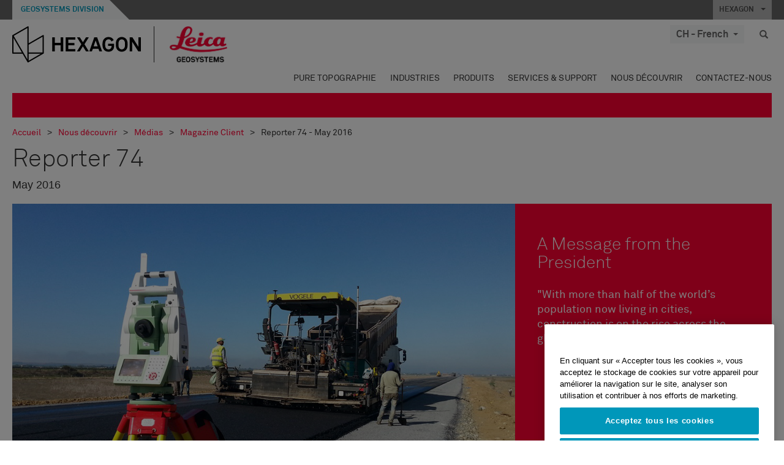

--- FILE ---
content_type: text/html; charset=utf-8
request_url: https://leica-geosystems.com/fr-ch/about-us/news-room/customer-magazine/reporter-74
body_size: 21819
content:

<!DOCTYPE html>
<html lang="fr-CH">
<head>

    <!-- Google Tag Manager -->
<script>(function(w,d,s,l,i){w[l]=w[l]||[];w[l].push({'gtm.start':
new Date().getTime(),event:'gtm.js'});var f=d.getElementsByTagName(s)[0],
j=d.createElement(s),dl=l!='dataLayer'?'&l='+l:'';j.async=true;j.src=
'https://www.googletagmanager.com/gtm.js?id='+i+dl;f.parentNode.insertBefore(j,f);
})(window,document,'script','dataLayer','GTM-5B3WBS');</script>
<!-- End Google Tag Manager -->

<!--Organization Structured Data-->
<script type="application/ld+json">
 { "@context": "http://schema.org",
 "@type": "Organization",
 "name": "Leica Geosystems",
 "legalName" : "Leica Geosystems Holdings AG",
 "url": "https://leica-geosystems.com/",
 "logo": "https://leica-geosystems.com/-/media/Images/LeicaGeosystems/Logos%20and%20Icons/Icons/leica.ashx",
 "foundingDate": "1921",
 "address": {
 "@type": "PostalAddress",
 "streetAddress": "Heinrich-Wild-Strasse 201,",
 "addressLocality": "Heerbrugg",
 "addressRegion": "Heerbrugg",
 "postalCode": "9435,",
 "addressCountry": "Switzerland"
 },
 "sameAs": [ 
 "https://www.facebook.com/LeicaGeosystems/",
 "https://twitter.com/LeicaGeosystems",
 "https://www.instagram.com/leicageosystemsag/",
 "https://www.youtube.com/channel/UCjYDbcBgfWs4P9Hv_XjHFjA"
 ]}
</script>
<!-- End Organization Structured Data -->

<!--Search Structured Data-->
<script type="application/ld+json">
{
  "@context": "https://schema.org",
  "@type": "WebSite",
  "url": "https://leica-geosystems.com/",
  "potentialAction": {
    "@type": "SearchAction",
    "target": "https://leica-geosystems.com/lg-search-results?sc_lang=en#q={search_term_string}",
    "query-input": "required name=search_term_string"
  }
}
</script>
<!-- End Search Structured Data-->        <!--
        Framework: SCF V1 | Theme: Leica Custom 
        Template Name: Product Sub Category Page, {850e1801-676b-493a-9a15-e69d3cba4c0b}
        #20260122.8
        !-->



<meta charset="utf-8">
<meta http-equiv="X-UA-Compatible" content="IE=edge">
<meta name="viewport" content="width=device-width, initial-scale=1, user-scalable=no">
        <link rel="shortcut icon" type="image/x-icon" href="/content/images/favicon/leica/favicon.ico" />



<title>Reporter 74 | Leica Geosystems</title>

    <meta name="robots" content="noindex, nofollow">

    <meta name="description" content="We believe in flawless digital capture so pure, doubt becomes certainty, obscurity is eliminated and an entire world of possibility is unleashed." />


    <link rel="canonical" href="https://leica-geosystems.com/fr-ch/about-us/news-room/customer-magazine/reporter-74" />




<meta property="og:title" content="Reporter 74" />
<meta property="og:description" content="We believe in flawless digital capture so pure, doubt becomes certainty, obscurity is eliminated and an entire world of possibility is unleashed." />
<meta property="og:url" content="https://leica-geosystems.com/fr-ch/about-us/news-room/customer-magazine/reporter-74" />
        <meta property="og:image" content="https://leica-geosystems.com/-/media/images/leicageosystems/about-us/reporter/callouts%20800x428/reporter_74.ashx" />




<meta property="twitter:card" content="" />
<meta property="twitter:title" content="Reporter 74" />
<meta property="twitter:description" content="We believe in flawless digital capture so pure, doubt becomes certainty, obscurity is eliminated and an entire world of possibility is unleashed." />

<meta property="twitter:url" content="https://leica-geosystems.com/fr-ch/about-us/news-room/customer-magazine/reporter-74" />

        <meta property="twitter:image" content="https://leica-geosystems.com/-/media/images/leicageosystems/about-us/reporter/callouts%20800x428/reporter_74.ashx" />


                <link rel="alternate" href="https://leica-geosystems.com/da/about-us/news-room/customer-magazine/reporter-74" hreflang="da" />
                <link rel="alternate" href="https://leica-geosystems.com/fi-fi/about-us/news-room/customer-magazine/reporter-74" hreflang="fi-fi" />
                <link rel="alternate" href="https://leica-geosystems.com/fr-fr/about-us/news-room/customer-magazine/reporter-74" hreflang="fr-fr" />
                <link rel="alternate" href="https://leica-geosystems.com/de-de/about-us/news-room/customer-magazine/reporter-74" hreflang="de-de" />
                <link rel="alternate" href="https://leica-geosystems.com/en-in/about-us/news-room/customer-magazine/reporter-74" hreflang="en-in" />
                <link rel="alternate" href="https://leica-geosystems.com/nl-nl/about-us/news-room/customer-magazine/reporter-74" hreflang="nl-nl" />
                <link rel="alternate" href="https://leica-geosystems.com/nn-no/about-us/news-room/customer-magazine/reporter-74" hreflang="nn-no" />
                <link rel="alternate" href="https://leica-geosystems.com/pl-pl/about-us/news-room/customer-magazine/reporter-74" hreflang="pl-pl" />
                <link rel="alternate" href="https://leica-geosystems.com/en-sg/about-us/news-room/customer-magazine/reporter-74" hreflang="en-sg" />
                <link rel="alternate" href="https://leica-geosystems.com/es-es/about-us/news-room/customer-magazine/reporter-74" hreflang="es-es" />
                <link rel="alternate" href="https://leica-geosystems.com/sv-se/about-us/news-room/customer-magazine/reporter-74" hreflang="sv-se" />
                <link rel="alternate" href="https://leica-geosystems.com/en-gb/about-us/news-room/customer-magazine/reporter-74" hreflang="en-gb" />
                <link rel="alternate" href="https://leica-geosystems.com/en-us/about-us/news-room/customer-magazine/reporter-74" hreflang="en-us" />
                <link rel="alternate" href="https://leica-geosystems.com/de-ch/about-us/news-room/customer-magazine/reporter-74" hreflang="de-ch" />
                <link rel="alternate" href="https://leica-geosystems.com/fr-ma/about-us/news-room/customer-magazine/reporter-74" hreflang="fr-ma" />
                <link rel="alternate" href="https://leica-geosystems.com/de-at/about-us/news-room/customer-magazine/reporter-74" hreflang="de-at" />
                <link rel="alternate" href="https://leica-geosystems.com/nl-be/about-us/news-room/customer-magazine/reporter-74" hreflang="nl-be" />
                <link rel="alternate" href="https://leica-geosystems.com/fr-be/about-us/news-room/customer-magazine/reporter-74" hreflang="fr-be" />
                <link rel="alternate" href="https://leica-geosystems.com/pt-br/about-us/news-room/customer-magazine/reporter-74" hreflang="pt-br" />
                <link rel="alternate" href="https://leica-geosystems.com/es-cl/about-us/news-room/customer-magazine/reporter-74" hreflang="es-cl" />
                <link rel="alternate" href="https://leica-geosystems.com/hu-hu/about-us/news-room/customer-magazine/reporter-74" hreflang="hu-hu" />
                <link rel="alternate" href="https://leica-geosystems.com/it-it/about-us/news-room/customer-magazine/reporter-74" hreflang="it-it" />
                <link rel="alternate" href="https://leica-geosystems.com/ja-jp/about-us/news-room/customer-magazine/reporter-74" hreflang="ja-jp" />
                <link rel="alternate" href="https://leica-geosystems.com/ru/about-us/news-room/customer-magazine/reporter-74" hreflang="ru" />
                <link rel="alternate" href="https://leica-geosystems.com/ko-kr/about-us/news-room/customer-magazine/reporter-74" hreflang="ko-kr" />
                <link rel="alternate" href="https://leica-geosystems.com/es-mx/about-us/news-room/customer-magazine/reporter-74" hreflang="es-mx" />
                <link rel="alternate" href="https://leica-geosystems.com/about-us/news-room/customer-magazine/reporter-74" hreflang="x-default" />

    
<!-- Bootstrap -->

<link rel="stylesheet" href="https://cdnjs.cloudflare.com/ajax/libs/jqueryui/1.12.1/jquery-ui.min.css" integrity="sha256-rByPlHULObEjJ6XQxW/flG2r+22R5dKiAoef+aXWfik=" crossorigin="anonymous" />

    <link href="/Styles/styles.min.css?v=10.3.0" rel="stylesheet">
    <link href="/Styles/coveoStyles.min.css?v=10.3.0" rel="stylesheet">



<link rel="stylesheet" href="https://cdnjs.cloudflare.com/ajax/libs/malihu-custom-scrollbar-plugin/3.1.5/jquery.mCustomScrollbar.min.css"
      integrity="sha256-JHGEmB629pipTkMag9aMaw32I8zle24p3FpsEeI6oZU=" crossorigin="anonymous" />

<link rel="stylesheet" href="https://cdnjs.cloudflare.com/ajax/libs/OwlCarousel2/2.3.4/assets/owl.carousel.min.css" integrity="sha256-UhQQ4fxEeABh4JrcmAJ1+16id/1dnlOEVCFOxDef9Lw=" crossorigin="anonymous" />
<link rel="stylesheet" href="https://cdnjs.cloudflare.com/ajax/libs/OwlCarousel2/2.3.4/assets/owl.theme.default.min.css" integrity="sha256-kksNxjDRxd/5+jGurZUJd1sdR2v+ClrCl3svESBaJqw=" crossorigin="anonymous" />


<script src="https://cdnjs.cloudflare.com/ajax/libs/jquery/3.4.1/jquery.min.js" integrity="sha256-CSXorXvZcTkaix6Yvo6HppcZGetbYMGWSFlBw8HfCJo=" crossorigin="anonymous"></script>

        <link href="/Themes/Leica/Styles/leica.min.css?v=10.3.0" rel="stylesheet">

<!-- HTML5 shim and Respond.js for IE8 support of HTML5 elements and media queries -->
<!-- WARNING: Respond.js doesn't work if you view the page via file:// -->
<!--[if lt IE 9]>
    <script src="https://oss.maxcdn.com/html5shiv/3.7.2/html5shiv.min.js"></script>
    <script src="https://oss.maxcdn.com/respond/1.4.2/respond.min.js"></script>
<![endif]-->

</head>


<body  class=sticky-header-body>
    <!-- BEGIN NOINDEX -->
    



<!-- Google Tag Manager (noscript) -->
<noscript><iframe src="https://www.googletagmanager.com/ns.html?id=GTM-5B3WBS"
height="0" width="0" style="display:none;visibility:hidden"></iframe></noscript>
<!-- End Google Tag Manager (noscript) -->


    <!-- END NOINDEX -->
    <div class="loggedinas"></div>
    



<!-- BEGIN NOINDEX -->
    <header>
        <div id="header" class="navbar navbar-default navbar-fixed-top">



            <!-- Umbrella nav -->


        <div class="umbrella-nav">
            <div class="top">
                <div class="container">
                        <div class="microsite-header hidden-xs hidden-sm">
                            <h5><a href='https://hexagon.com/fr/about/divisions/geosystems' target='_blank'>Geosystems Division</a></h5>
                        </div>
                    
                    <div class="pull-right">

                        




                        <a class="umbrella-expander" data-toggle="collapse" data-target="#umbrella" aria-expanded="false" aria-controls="collapseExample">HEXAGON <span class="caret"></span></a>
                    </div>
                    <div class="microsite-header-mobile umbrella-expander" data-toggle="collapse" data-target="#umbrella" aria-expanded="false" aria-controls="collapseExample">
                        <span class="microsite-header-mobile-data"></span>
                    </div>
                </div>
            </div>
            <div id="umbrella" class="sticky-max-ht collapse">
                <div class="container">
                    <div class="row">
                        <div class="col-lg-4 col-md-4 col-sm-4 left-nav-title">
                            <h2>EXPLORE HEXAGON</h2>
                        </div>
                        <div class="col-lg-8 col-md-8 col-sm-8 col-xs-12 visible-lg visible-sm visible-md right-nav-title">
                            <h2>HEXAGON&#39;S DIVISIONS</h2>
                        </div>
                        <div class="col-lg-4 col-md-4 col-sm-4 left-nav">
                            <div class="seperatorLine"></div>
                            <div class="row">



    <div id="{5C979B31-C1A1-4982-8F39-E105687F411E}" class="col-lg-6 col-md-6 col-sm-12 col-xs-12 umbrella-pod ">


        <div class="thumbnail module  multi-callout  module-core-theme  ">
            

                <div class="media-content image">
                            <a href=https://hexagon.com/company/our-story target=_blank class="" >
                                
<img src="/-/media/images/global components/umbrella/new/our-story.ashx?iar=0&amp;sc_lang=fr-ch&amp;hash=895612128EF6F91196BA9A65E888133C" class="img-responsive hidden-xs" alt="Notre histoire" />

                            </a>

                </div>
                                <div class="caption">
                        <div class="text">
                            <h3>
                                <a href=https://hexagon.com/company/our-story target=_blank>
                                    
NOTRE HISTOIRE                                </a>
                            </h3>
                            <div class="mobile-version abstract-txt">
                                
                            </div>
                            <div class="desktop-version abstract-txt">
                                
                            </div>
                        </div>
                    </div>
                                <div class="buttons">
                        <div class="btn-wrap">
<a href="https://hexagon.com/company/our-story" class="btn btn-primary linkBtn" target="_blank" rel="noopener noreferrer" role="button" ></a>                        </div>
                    </div>

        </div>
    </div>



    <div id="{15BB3A6A-3060-4964-AD4E-4C67BB28E54A}" class="col-lg-6 col-md-6 col-sm-12 col-xs-12 umbrella-pod ">


        <div class="thumbnail module  multi-callout  module-core-theme  ">
            

                <div class="media-content image">
                            <a href=https://hexagon.com/solutions target=_blank class="" >
                                
<img src="/-/media/images/global components/umbrella/new/solutions.ashx?h=428&amp;iar=0&amp;w=800&amp;sc_lang=fr-ch&amp;hash=4DC4BBE11731E84609D4F00ACB9A6B3F" class="img-responsive hidden-xs" alt="Solutions" />

                            </a>

                </div>
                                <div class="caption">
                        <div class="text">
                            <h3>
                                <a href=https://hexagon.com/solutions target=_blank>
                                    
SOLUTIONS                                </a>
                            </h3>
                            <div class="mobile-version abstract-txt">
                                
                            </div>
                            <div class="desktop-version abstract-txt">
                                
                            </div>
                        </div>
                    </div>
                                <div class="buttons">
                        <div class="btn-wrap">
<a href="https://hexagon.com/solutions" class="btn btn-primary linkBtn" target="_blank" rel="noopener noreferrer" role="button" ></a>                        </div>
                    </div>

        </div>
    </div>



    <div id="{05325F99-F4BF-40A1-8AB2-F62C13B1F610}" class="col-lg-6 col-md-6 col-sm-12 col-xs-12 umbrella-pod ">


        <div class="thumbnail module  multi-callout  module-core-theme  ">
            

                <div class="media-content image">
                            <a href=https://hexagon.com/company/sustainability target=_blank class="" >
                                
<img src="/-/media/images/global components/umbrella/new/sustainability.ashx?h=428&amp;iar=0&amp;w=800&amp;sc_lang=fr-ch&amp;hash=88E97698AD7C1DD83039042989EF16ED" class="img-responsive hidden-xs" alt="Durabilité" />

                            </a>

                </div>
                                <div class="caption">
                        <div class="text">
                            <h3>
                                <a href=https://hexagon.com/company/sustainability target=_blank>
                                    
DURABILITÉ                                </a>
                            </h3>
                            <div class="mobile-version abstract-txt">
                                
                            </div>
                            <div class="desktop-version abstract-txt">
                                
                            </div>
                        </div>
                    </div>
                                <div class="buttons">
                        <div class="btn-wrap">
<a href="https://hexagon.com/company/sustainability" class="btn btn-primary linkBtn" target="_blank" rel="noopener noreferrer" role="button" ></a>                        </div>
                    </div>

        </div>
    </div>



    <div id="{97B6B6D8-9F6A-453E-80FE-D6FD8AF977FE}" class="col-lg-6 col-md-6 col-sm-12 col-xs-12 umbrella-pod ">


        <div class="thumbnail module  multi-callout  module-core-theme  ">
            

                <div class="media-content image">
                            <a href=https://hxgnspotlight.com/ target=_blank class="" >
                                
<img src="/-/media/images/global components/umbrella/hxgn_spotlight.ashx?h=428&amp;iar=0&amp;w=800&amp;sc_lang=fr-ch&amp;hash=8776908B75DE59A037FDE61707062DE5" class="img-responsive hidden-xs" alt="Hxgn Spotlight" />

                            </a>

                </div>
                                <div class="caption">
                        <div class="text">
                            <h3>
                                <a href=https://hxgnspotlight.com/ target=_blank>
                                    
HxGN SPOTLIGHT                                </a>
                            </h3>
                            <div class="mobile-version abstract-txt">
                                
                            </div>
                            <div class="desktop-version abstract-txt">
                                
                            </div>
                        </div>
                    </div>
                                <div class="buttons">
                        <div class="btn-wrap">
<a href="https://hxgnspotlight.com/" class="btn btn-primary linkBtn" target="_blank" title="Learn More" rel="noopener noreferrer" role="button" >Learn More</a>                        </div>
                    </div>

        </div>
    </div>

                            </div>
                        </div>
                        <div class="col-xs-12 visible-xs right-nav-title">
                            <h2>HEXAGON&#39;S DIVISIONS</h2>
                        </div>
                        <div class="col-lg-8 col-md-8 col-sm-8 col-xs 12 right-nav">
                            <div class="row">



    <div id="{F42B5D27-52EE-4EF9-8419-13B8208B3D99}" class="col-lg-3 col-md-3 col-sm-6 col-xs-12 umbrella-pod ">


        <div class="thumbnail module  multi-callout  module-Hexagon  ">
            

                <div class="media-content image">
                            <a href=https://hexagon.com/company/divisions/agriculture target=_blank class="" >
                                
<img src="/-/media/images/global components/umbrella/new/pod_ag.ashx?h=100&amp;iar=0&amp;w=190&amp;hash=ABF8A0652B5DF20966F30792B6280E6C" class="img-responsive hidden-xs" alt="" />

                            </a>

                </div>
                                <div class="caption">
                        <div class="text">
                            <h3>
                                <a href=https://hexagon.com/company/divisions/agriculture target=_blank>
                                    
AGRICULTURE                                </a>
                            </h3>
                            <div class="mobile-version abstract-txt">
                                
                            </div>
                            <div class="desktop-version abstract-txt">
                                
                            </div>
                        </div>
                    </div>
                                <div class="buttons">
                        <div class="btn-wrap">
<a href="https://hexagon.com/company/divisions/agriculture" class="btn btn-primary linkBtn" target="_blank" rel="noopener noreferrer" role="button" >Hexagon Agriculture</a>                        </div>
                    </div>

        </div>
    </div>



    <div id="{37AD0BAB-41BE-43F6-8F87-10D2C3A070C5}" class="col-lg-3 col-md-3 col-sm-6 col-xs-12 umbrella-pod ">


        <div class="thumbnail module  multi-callout  module-Hexagon  ">
            

                <div class="media-content image">
                            <a href=https://hexagon.com/company/divisions/asset-lifecycle-intelligence target=_blank class="" >
                                
<img src="/-/media/images/global components/umbrella/new/pod_ppm.ashx?h=100&amp;iar=0&amp;w=190&amp;hash=E6AFBE31202B34E80FBA623884DB4EBA" class="img-responsive hidden-xs" alt="Hexagon Geospatial" />

                            </a>

                </div>
                                <div class="caption">
                        <div class="text">
                            <h3>
                                <a href=https://hexagon.com/company/divisions/asset-lifecycle-intelligence target=_blank>
                                    
PPM                                </a>
                            </h3>
                            <div class="mobile-version abstract-txt">
                                
                            </div>
                            <div class="desktop-version abstract-txt">
                                
                            </div>
                        </div>
                    </div>
                                <div class="buttons">
                        <div class="btn-wrap">
<a href="https://hexagon.com/company/divisions/asset-lifecycle-intelligence" class="btn btn-primary linkBtn" target="_blank" rel="noopener noreferrer" role="button" >PPM</a>                        </div>
                    </div>

        </div>
    </div>



    <div id="{7988C4F1-34CA-46E8-B88F-88B4622884E5}" class="col-lg-3 col-md-3 col-sm-6 col-xs-12 umbrella-pod ">


        <div class="thumbnail module  multi-callout  module-Hexagon  ">
            

                <div class="media-content image">
                            <a href=https://hexagon.com/company/divisions/autonomy-and-positioning target=_blank class="" >
                                
<img src="/-/media/images/global components/umbrella/new/pod_pi.ashx?h=100&amp;iar=0&amp;w=190&amp;hash=6D1378409BDFE8BCD2FA08AB4242B991" class="img-responsive hidden-xs" alt="Hexagon Geospatial" />

                            </a>

                </div>
                                <div class="caption">
                        <div class="text">
                            <h3>
                                <a href=https://hexagon.com/company/divisions/autonomy-and-positioning target=_blank>
                                    
AUTONOMY & POSITIONING                                </a>
                            </h3>
                            <div class="mobile-version abstract-txt">
                                
                            </div>
                            <div class="desktop-version abstract-txt">
                                
                            </div>
                        </div>
                    </div>
                                <div class="buttons">
                        <div class="btn-wrap">
<a href="https://hexagon.com/company/divisions/autonomy-and-positioning" class="btn btn-primary linkBtn" target="_blank" rel="noopener noreferrer" role="button" ></a>                        </div>
                    </div>

        </div>
    </div>



    <div id="{C63625C3-D301-4CB9-AA31-F7A7840CECF1}" class="col-lg-3 col-md-3 col-sm-6 col-xs-12 umbrella-pod ">


        <div class="thumbnail module  multi-callout  module-Hexagon  ">
            

                <div class="media-content image">
                            <a href=https://hexagon.com/company/divisions/geosystems target=_blank class="" >
                                
<img src="/-/media/images/global components/umbrella/new/pod_geo.ashx?h=100&amp;iar=0&amp;w=190&amp;hash=AF4BF68E67A0F605BFB70FAD466009A8" class="img-responsive hidden-xs" alt="Hexagon Geospatial" />

                            </a>

                </div>
                                <div class="caption">
                        <div class="text">
                            <h3>
                                <a href=https://hexagon.com/company/divisions/geosystems target=_blank>
                                    
GEOSYSTEMS                                </a>
                            </h3>
                            <div class="mobile-version abstract-txt">
                                
                            </div>
                            <div class="desktop-version abstract-txt">
                                
                            </div>
                        </div>
                    </div>
                                <div class="buttons">
                        <div class="btn-wrap">
<a href="https://hexagon.com/company/divisions/geosystems" class="btn btn-primary linkBtn" target="_blank" rel="noopener noreferrer" role="button" ></a>                        </div>
                    </div>

        </div>
    </div>



    <div id="{E4844C05-6D93-47CE-8DC7-B89173C2F93C}" class="col-lg-3 col-md-3 col-sm-6 col-xs-12 umbrella-pod ">


        <div class="thumbnail module  multi-callout  module-Hexagon  ">
            

                <div class="media-content image">
                            <a href=https://hexagon.com/company/divisions/manufacturing-intelligence target=_blank class="" >
                                
<img src="/-/media/images/global components/umbrella/new/pod_mi.ashx?h=100&amp;iar=0&amp;w=190&amp;hash=6107C41107AF0280640BD9A1AF74EBCD" class="img-responsive hidden-xs" alt="Hexagon Geospatial" />

                            </a>

                </div>
                                <div class="caption">
                        <div class="text">
                            <h3>
                                <a href=https://hexagon.com/company/divisions/manufacturing-intelligence target=_blank>
                                    
MANUFACTURING INTELLIGENCE                                </a>
                            </h3>
                            <div class="mobile-version abstract-txt">
                                
                            </div>
                            <div class="desktop-version abstract-txt">
                                
                            </div>
                        </div>
                    </div>
                                <div class="buttons">
                        <div class="btn-wrap">
<a href="https://hexagon.com/company/divisions/manufacturing-intelligence" class="btn btn-primary linkBtn" target="_blank" title="HexagonMI" rel="noopener noreferrer" role="button" >HexagonMI</a>                        </div>
                    </div>

        </div>
    </div>



    <div id="{26AD2D7F-2B3D-476E-8E17-AB158E6F826C}" class="col-lg-3 col-md-3 col-sm-6 col-xs-12 umbrella-pod ">


        <div class="thumbnail module  multi-callout  module-Hexagon  ">
            

                <div class="media-content image">
                            <a href=https://hexagon.com/company/divisions/mining target=_blank class="" >
                                
<img src="/-/media/images/global components/umbrella/new/pod_min.ashx?h=100&amp;iar=0&amp;w=190&amp;hash=D257564B1943EB0A59F6ABF5F6619876" class="img-responsive hidden-xs" alt="Hexagon Mining" />

                            </a>

                </div>
                                <div class="caption">
                        <div class="text">
                            <h3>
                                <a href=https://hexagon.com/company/divisions/mining target=_blank>
                                    
MINING                                </a>
                            </h3>
                            <div class="mobile-version abstract-txt">
                                
                            </div>
                            <div class="desktop-version abstract-txt">
                                
                            </div>
                        </div>
                    </div>
                                <div class="buttons">
                        <div class="btn-wrap">
<a href="https://hexagon.com/company/divisions/mining" class="btn btn-primary linkBtn" target="_blank" rel="noopener noreferrer" role="button" >En savoir plus</a>                        </div>
                    </div>

        </div>
    </div>



    <div id="{27160BDF-9B44-4A54-A363-24126BAE00A6}" class="col-lg-3 col-md-3 col-sm-6 col-xs-12 umbrella-pod ">


        <div class="thumbnail module  multi-callout  module-Hexagon  ">
            

                <div class="media-content image">
                            <a href=https://hexagon.com/company/divisions/safety-infrastructure-geospatial target=_blank class="" >
                                
<img src="/-/media/images/global components/umbrella/gsp_v2.ashx?h=100&amp;iar=0&amp;w=190&amp;sc_lang=fr-ch&amp;hash=CDCAB770550E5ECE9137279FC87DFC95" class="img-responsive hidden-xs" alt="" />

                            </a>

                </div>
                                <div class="caption">
                        <div class="text">
                            <h3>
                                <a href=https://hexagon.com/company/divisions/safety-infrastructure-geospatial target=_blank>
                                    
SAFETY, INFRASTRUCTURE & GEOSPATIAL                                </a>
                            </h3>
                            <div class="mobile-version abstract-txt">
                                
                            </div>
                            <div class="desktop-version abstract-txt">
                                
                            </div>
                        </div>
                    </div>
                                <div class="buttons">
                        <div class="btn-wrap">
<a href="https://hexagon.com/company/divisions/safety-infrastructure-geospatial" class="btn btn-primary linkBtn" target="_blank" rel="noopener noreferrer" role="button" >En savoir plus</a>                        </div>
                    </div>

        </div>
    </div>



    <div id="{45C0AA6B-BB08-4BED-B8AE-9F4A6467DA51}" class="col-lg-3 col-md-3 col-sm-6 col-xs-12 umbrella-pod ">


        <div class="thumbnail module  multi-callout  module-Hexagon  ">
            

                <div class="media-content image">
                            <a href=https://hexagon.com/company/divisions/xalt-solutions target=_blank class="" >
                                
<img src="/-/media/images/global components/umbrella/xalt.ashx?h=100&amp;iar=0&amp;w=186&amp;sc_lang=fr-ch&amp;hash=95BCCDAEE47E377C91CCA4B885335962" class="img-responsive hidden-xs" alt="XALT" />

                            </a>

                </div>
                                <div class="caption">
                        <div class="text">
                            <h3>
                                <a href=https://hexagon.com/company/divisions/xalt-solutions target=_blank>
                                    
XALT SOLUTIONS                                </a>
                            </h3>
                            <div class="mobile-version abstract-txt">
                                
                            </div>
                            <div class="desktop-version abstract-txt">
                                
                            </div>
                        </div>
                    </div>
                                <div class="buttons">
                        <div class="btn-wrap">
<a href="https://hexagon.com/company/divisions/xalt-solutions" class="btn btn-primary linkBtn" target="_blank" rel="noopener noreferrer" role="button" >XALT</a>                        </div>
                    </div>

        </div>
    </div>
                            </div>
                        </div>
                    </div>
                </div>
            </div>
        </div>
<!-- Ends Umbrella nav -->
            <div class="desktop-header">
                <div class="inner-header">
                    <div class="container">
                        <div class="logos-tools">
                            <div class="logos pull-left">
                                <div class="logo">
    <ul class="list-inline">
            <li>
                <a href="/fr-ch/" target="">
                            <img src="/-/media/images/hexagon_logo/hexagon_logo_balck_svg.ashx?sc_lang=fr-ch" alt="" />
                </a>
            </li>

                    <li>
                        <a href="https://leica-geosystems.com">
                            <img src="/-/media/images/leicageosystems/logos and icons/icons/leica_geosystems_logo.ashx?sc_lang=fr-ch" alt="Leica Geosystems"  />
                        </a>
                    </li>
    </ul>
</div>






                            </div>
                                <div class="tools visible-lg">
                                    
                                    




    <div class="container-lang">
        <!-- language slector Button -->
        <div class="lang-nav">
            <a href="#" class="language-selector button">CH - French<span class="caret"></span></a>
        </div>
        <!-- mega navigation language -->
        <div class="outerWrapper threeColumn">
            <div class="container-lang">
                <div class="innerWrapper">
                    <!-- header -->
                    <div class="lang-header">
                        <h4>Select Country</h4>
                            <a href="https://leica-geosystems.com/about-us/news-room/customer-magazine/reporter-74">Corporate Website (global)</a>
                    </div>
                    <!-- language country list -->
                    <div class="content-nav">
                            <div class="colRegion">
                                <div class="regionHeader">
                                    <img src="/-/media/images/leicageosystems/language region images/leica/map-europe.ashx?sc_lang=fr-ch&amp;hash=E5D8E1EB8BD83A7BAC8027F72FD10D3E" alt="Europe">
                                    <h3>Europe</h3>
                                </div>
                                <ul>
                                        <li>
                                            <span class="countryLang">Austria</span>
                                            <ul>
                                                            <li><a href="https://leica-geosystems.com/de-at/about-us/news-room/customer-magazine/reporter-74">German</a></li>

                                            </ul>
                                        </li>
                                        <li>
                                            <span class="countryLang">Belgium</span>
                                            <ul>
                                                            <li><a href="https://leica-geosystems.com/nl-be/about-us/news-room/customer-magazine/reporter-74">Dutch</a></li>
                                                            <li><a href="https://leica-geosystems.com/fr-be/about-us/news-room/customer-magazine/reporter-74">French</a></li>

                                            </ul>
                                        </li>
                                        <li>
                                            <span class="countryLang">Denmark</span>
                                            <ul>
                                                            <li><a href="https://leica-geosystems.com/da/about-us/news-room/customer-magazine/reporter-74">Danish</a></li>

                                            </ul>
                                        </li>
                                        <li>
                                            <span class="countryLang">Finland</span>
                                            <ul>
                                                            <li><a href="https://leica-geosystems.com/fi-fi/about-us/news-room/customer-magazine/reporter-74">Finnish</a></li>

                                            </ul>
                                        </li>
                                        <li>
                                            <span class="countryLang">France</span>
                                            <ul>
                                                            <li><a href="https://leica-geosystems.com/fr-fr/about-us/news-room/customer-magazine/reporter-74">French</a></li>

                                            </ul>
                                        </li>
                                        <li>
                                            <span class="countryLang">Germany</span>
                                            <ul>
                                                            <li><a href="https://leica-geosystems.com/de-de/about-us/news-room/customer-magazine/reporter-74">German</a></li>

                                            </ul>
                                        </li>
                                        <li>
                                            <span class="countryLang">Hungary</span>
                                            <ul>
                                                            <li><a href="https://leica-geosystems.com/hu-hu/about-us/news-room/customer-magazine/reporter-74">Hungarian</a></li>

                                            </ul>
                                        </li>
                                        <li>
                                            <span class="countryLang">Italie</span>
                                            <ul>
                                                            <li><a href="https://leica-geosystems.com/it-it/about-us/news-room/customer-magazine/reporter-74">Italian</a></li>

                                            </ul>
                                        </li>
                                        <li>
                                            <span class="countryLang">Pays-Bas</span>
                                            <ul>
                                                            <li><a href="https://leica-geosystems.com/nl-nl/about-us/news-room/customer-magazine/reporter-74">Dutch</a></li>

                                            </ul>
                                        </li>
                                        <li>
                                            <span class="countryLang">Norway</span>
                                            <ul>
                                                            <li><a href="https://leica-geosystems.com/nn-no/about-us/news-room/customer-magazine/reporter-74">Norwegian</a></li>

                                            </ul>
                                        </li>
                                        <li>
                                            <span class="countryLang">Pologne</span>
                                            <ul>
                                                            <li><a href="https://leica-geosystems.com/pl-pl/about-us/news-room/customer-magazine/reporter-74">Polish</a></li>

                                            </ul>
                                        </li>
                                        <li>
                                            <span class="countryLang">Spain</span>
                                            <ul>
                                                            <li><a href="https://leica-geosystems.com/es-es/about-us/news-room/customer-magazine/reporter-74">Spanish</a></li>

                                            </ul>
                                        </li>
                                        <li>
                                            <span class="countryLang">Su&#232;de</span>
                                            <ul>
                                                            <li><a href="https://leica-geosystems.com/sv-se/about-us/news-room/customer-magazine/reporter-74">Swedish</a></li>

                                            </ul>
                                        </li>
                                        <li>
                                            <span class="countryLang">Suisse</span>
                                            <ul>
                                                            <li><a href="https://leica-geosystems.com/de-ch/about-us/news-room/customer-magazine/reporter-74">German</a></li>
                                                            <li><a href="https://leica-geosystems.com/fr-ch/about-us/news-room/customer-magazine/reporter-74">French</a></li>

                                            </ul>
                                        </li>
                                        <li>
                                            <span class="countryLang">Royaume-Uni</span>
                                            <ul>
                                                            <li><a href="https://leica-geosystems.com/en-gb/about-us/news-room/customer-magazine/reporter-74">English</a></li>

                                            </ul>
                                        </li>
                                </ul>
                            </div>
                            <div class="colRegion">
                                <div class="regionHeader">
                                    <img src="/-/media/images/leicageosystems/language region images/leica/map-usa.ashx?sc_lang=fr-ch&amp;hash=A12B7C0DB72665C99222D8AB310798A1" alt="Americas">
                                    <h3>Americas</h3>
                                </div>
                                <ul>
                                        <li>
                                            <span class="countryLang">&#201;tats-Unis</span>
                                            <ul>
                                                            <li><a href="https://leica-geosystems.com/en-us/about-us/news-room/customer-magazine/reporter-74">English </a></li>

                                            </ul>
                                        </li>
                                        <li>
                                            <span class="countryLang">Canada</span>
                                            <ul>
                                                            <li><a href="https://leica-geosystems.com/en-us/about-us/news-room/customer-magazine/reporter-74">English </a></li>

                                            </ul>
                                        </li>
                                        <li>
                                            <span class="countryLang">Brazil</span>
                                            <ul>
                                                            <li><a href="https://leica-geosystems.com/pt-br/about-us/news-room/customer-magazine/reporter-74">Portuguese</a></li>

                                            </ul>
                                        </li>
                                        <li>
                                            <span class="countryLang">Central America</span>
                                            <ul>
                                                            <li><a href="https://leica-geosystems.com/es-mx/about-us/news-room/customer-magazine/reporter-74">Spanish</a></li>

                                            </ul>
                                        </li>
                                        <li>
                                            <span class="countryLang">South America</span>
                                            <ul>
                                                            <li><a href="https://leica-geosystems.com/es-cl/about-us/news-room/customer-magazine/reporter-74">Spanish</a></li>

                                            </ul>
                                        </li>
                                </ul>
                            </div>
                            <div class="colRegion">
                                <div class="regionHeader">
                                    <img src="/-/media/images/leicageosystems/language region images/leica/map-asia.ashx?sc_lang=fr-ch&amp;hash=9CCAA283DF13D5F2E3B5A925F6DB0D1D" alt="Asia">
                                    <h3>Asia</h3>
                                </div>
                                <ul>
                                        <li>
                                            <span class="countryLang">China</span>
                                            <ul>
                                                            <li><a href="http://www.leica-geosystems.com.cn" target="">China</a></li>

                                            </ul>
                                        </li>
                                        <li>
                                            <span class="countryLang">India</span>
                                            <ul>
                                                            <li><a href="https://leica-geosystems.com/en-in/about-us/news-room/customer-magazine/reporter-74">English</a></li>

                                            </ul>
                                        </li>
                                        <li>
                                            <span class="countryLang">Japan</span>
                                            <ul>
                                                            <li><a href="https://leica-geosystems.com/ja-jp/about-us/news-room/customer-magazine/reporter-74">Japanese</a></li>

                                            </ul>
                                        </li>
                                        <li>
                                            <span class="countryLang">Korea</span>
                                            <ul>
                                                            <li><a href="https://leica-geosystems.com/ko-kr/about-us/news-room/customer-magazine/reporter-74">Korean</a></li>

                                            </ul>
                                        </li>
                                        <li>
                                            <span class="countryLang">Singapore</span>
                                            <ul>
                                                            <li><a href="https://leica-geosystems.com/en-sg/about-us/news-room/customer-magazine/reporter-74">English</a></li>

                                            </ul>
                                        </li>
                                        <li>
                                            <span class="countryLang">Kazakhstan</span>
                                            <ul>
                                                            <li><a href="https://leica-geosystems.com/ru/about-us/news-room/customer-magazine/reporter-74">Russian</a></li>

                                            </ul>
                                        </li>
                                </ul>
                            </div>
                            <div class="colRegion">
                                <div class="regionHeader">
                                    <img src="/-/media/images/leicageosystems/language region images/leica/map-africa.ashx?sc_lang=fr-ch&amp;hash=6BE2977A3938117B8C06EB161967F123" alt="Africa">
                                    <h3>Africa</h3>
                                </div>
                                <ul>
                                        <li>
                                            <span class="countryLang">Africa</span>
                                            <ul>
                                                            <li><a href="https://leica-geosystems.com/fr-ma/about-us/news-room/customer-magazine/reporter-74">French</a></li>

                                            </ul>
                                        </li>
                                        <li>
                                            <span class="countryLang">South Africa</span>
                                            <ul>
                                                            <li><a href="https://leica-geosystems.com/en-za/about-us/news-room/customer-magazine/reporter-74">English</a></li>

                                            </ul>
                                        </li>
                                </ul>
                            </div>
                    </div>
                </div>
            </div>
        </div>
    </div>

                                    




<div class="custom-search">
    <form method="get"
          action="/fr-ch/search-results"
          class="header-search-form">
        <input type="text"
               name="keyword"
               class="search-input"
               placeholder="Rechercher"
               value="" />
        
        <span class="search-iconbox"></span>
        <button type="submit" class="search-submit"><span class="glyphicon glyphicon-search search-icon"></span></button>

    </form>
</div>
                                </div>
                            <!-- Mobile hamburger Icon -->
                            <div class="icon-menu pull-right visible-xs visible-sm visible-md">
                                <button type="button" class="mob-menu" data-toggle="offcanvas">
                                    <span class="icon-bar"></span>
                                    <span class="icon-bar"></span>
                                    <span class="icon-bar"></span>
                                </button>
                            </div>
                            <!-- Ends Mobile hamburger Icon -->
                        </div>
                        
                        <div class="items-nav">
                            <div class="tools-nav pull-right visible-lg">
                                <nav role="navigation">
    <div class="nav-links">
        <ul class="list-inline">
            <li>
                    <a href="/fr-ch/pure-surveying" data-section="" >
                        Pure Topographie
                    </a>
            </li>
            <li>
                    <a href="/fr-ch/industries" data-section="82C47722A4874CAB8634E231FD28317B" >
                        Industries
                    </a>
            </li>
            <li>
                    <a href="/fr-ch/products" data-section="129425A9D9E04C968AD62F4DD8A140A5" >
                        Produits
                    </a>
            </li>
            <li>
                    <a href="/fr-ch/services-and-support" data-section="0BD503FA435246F88B94D629F45C7F0F" >
                        Services & Support
                    </a>
            </li>
            <li>
                    <a href="/fr-ch/about-us" data-section="763D9BC842E547FBAAA8EFAD05A8710B" class=active-page>
                        Nous découvrir
                    </a>
            </li>
            <li>
                    <a href="/fr-ch/contact-us" data-section="C32ECDDFACAC4A7B984DFA84B887D04A" >
                        Contactez-nous
                    </a>
            </li>
        </ul>
    </div>
</nav>
                            </div>
                        </div>
                    </div>
                </div>
                
<div class="outter-header">
    <div class="container">
        <div class="sub-nav">
            <a href="#" class="close icon-gen">Close</a>
                    <div class="sub-nav-container" data-sectioncontent="82C47722A4874CAB8634E231FD28317B" data-navigationtitle="Industries">
                        <div class="sub-nav-header">
                            <ul class="list-inline">
                            </ul>
                            <div class="scroll-buttons">
                                <span><i class="scroll-top-button"></i></span>
                                <span><i class="scroll-bottom-button"></i></span>
                            </div>
                        </div>
                                                    <div class="sub-nav-content">

                                    <div class="view-content active" data-viewcontent="">
                                        <div class="filters-col">
                                            <ul class="list-unstyled">
                                                        <li>
                                                            <a href="/fr-ch/industries/pure-surveying" class="active " data-sub="F3EA5C0B393A48FAA6EE4497A60AEBA8" target="_self">Pure Topographie</a>
                                                        </li>
                                                        <li>
                                                            <a href="/fr-ch/industries/public-safety-security-and-forensics" class=" " data-sub="8DA904FF7AEB4954AE409A906142EDDC" target="_self">S&#233;curit&#233; publique</a>
                                                        </li>
                                                        <li>
                                                            <a href="/fr-ch/industries/reality-capture" class=" " data-sub="1AC1865129E547E7A7F11244CDCD4389" target="_self">Capture de la r&#233;alit&#233;</a>
                                                        </li>
                                                        <li>
                                                            <a href="/fr-ch/industries/building" class=" " data-sub="CE1DBFBA40224A5F9C2687804B65D2EF" target="_self">B&#226;timent</a>
                                                        </li>
                                                        <li>
                                                            <a href="/fr-ch/industries/heavy-construction" class=" " data-sub="BAD590F594F34CC78F0138B5820BBF1C" target="_self">Travaux Publics et G&#233;nie Civil</a>
                                                        </li>
                                                        <li>
                                                            <a href="/fr-ch/industries/transportation" class=" " data-sub="436E311D892A4A13B8826DFF370255DF" target="_self">Transport</a>
                                                        </li>
                                                        <li>
                                                            <a href="/fr-ch/industries/power-and-plant" class=" " data-sub="EA1BCC9014624720AB9F8D2543DBC086" target="_self">Energie et Industrie</a>
                                                        </li>
                                                        <li>
                                                            <a href="/fr-ch/industries/monitoring-solutions" class=" " data-sub="253EE9DC18AE48FC8C0DCAE9C8D05F76" target="_self">Surveillance et auscultation </a>
                                                        </li>
                                                        <li>
                                                            <a href="https://entertainment.leica-geosystems.com/" class=" " data-sub="837422FF8E684978ACC8AD5C8B2EF035" target="_self">Media and entertainment</a>
                                                        </li>
                                                        <li>
                                                            <a href="/fr-ch/industries/utilities" class=" " data-sub="2A47D718986447DFA37DB6387B23AEC2" target="_self">Services Publics</a>
                                                        </li>
                                                        <li>
                                                            <a href="/fr-ch/industries/mining" class=" " data-sub="FFFF0021AB8A416FB6420D018EBA23F4" target="_self">Exploitation mini&#232;re</a>
                                                        </li>
                                                        <li>
                                                            <a href="/fr-ch/industries/agriculture" class=" " data-sub="98661D940B6C4A389E14B052F6EF3A98" target="_self">Agriculture</a>
                                                        </li>
                                                        <li>
                                                            <a href="/fr-ch/industries/natural-resources" class=" " data-sub="518503EFAEB3410A9E9D1A9B5FC65F99" target="_self">Ressources Naturelles</a>
                                                        </li>
                                                        <li>
                                                            <a href="/fr-ch/industries/science-and-education" class=" " data-sub="5D5D127B7FE146A7AC59B945024B48EA" target="_self">Science &amp; Education</a>
                                                        </li>
                                                        <li>
                                                            <a href="/fr-ch/industries/sports-and-events" class=" " data-sub="B17243CBECE6451580D248ABEF076341" target="_self">Sport et Divertissement</a>
                                                        </li>
                                            </ul>
                                        </div>
                                            <div class="list-col active " data-subcontent="F3EA5C0B393A48FAA6EE4497A60AEBA8">
                                                <ul class="list-unstyled">

                                                                <li>
                                                                    <a href="/fr-ch/industries/pure-surveying/survey-dna"  target="_self">La mesure&#160;: notre ADN</a>
                                                                </li>
                                                                <li>
                                                                    <a href="/fr-ch/industries/pure-surveying/get-inspired-to-grow-your-business"  target="_self">D&#233;veloppez votre entreprise</a>
                                                                </li>
                                                                <li>
                                                                    <a href="/fr-ch/industries/pure-surveying/surveying-solutions"  target="_self">Surveying solutions</a>
                                                                </li>
                                                                <li>
                                                                    <a href="/fr-ch/industries/pure-surveying/improve-your-skills"  target="_self">Am&#233;liorez vos comp&#233;tences</a>
                                                                </li>
                                                                <li>
                                                                    <a href="/fr-ch/industries/pure-surveying/learning-centre"  target="_self">Resource Library</a>
                                                                </li>

                                                </ul>
                                            </div>
                                            <div class="list-col  " data-subcontent="8DA904FF7AEB4954AE409A906142EDDC">
                                                <ul class="list-unstyled">

                                                                <li>
                                                                    <a href="/fr-ch/industries/public-safety-security-and-forensics/applications-in-public-safety"  target="_self">Applications</a>
                                                                </li>
                                                                <li>
                                                                    <a href="/fr-ch/industries/public-safety-security-and-forensics/solutions"  target="_self">Solutions</a>
                                                                </li>
                                                                <li>
                                                                    <a href="/fr-ch/industries/public-safety-security-and-forensics/why-choose-us"  target="_self">Pourquoi nous choisir</a>
                                                                </li>
                                                                <li>
                                                                    <a href="/fr-ch/industries/public-safety-security-and-forensics/learning-centre-for-public-safety-professionals"  target="_self">Centre de formation</a>
                                                                </li>

                                                </ul>
                                                    <div class="bottom-list">
                                                        <ul class="list-inline">
                                                                <li><a href="/fr-ch/case-studies/public-safety" target="_self">&#201;tudes de cas</a></li>
                                                        </ul>
                                                    </div>
                                            </div>
                                            <div class="list-col  " data-subcontent="1AC1865129E547E7A7F11244CDCD4389">
                                                <ul class="list-unstyled">

                                                                <li>
                                                                    <a href="/fr-ch/industries/reality-capture/digital-world"  target="_self">Monde Num&#233;rique</a>
                                                                </li>
                                                                <li>
                                                                    <a href="/fr-ch/industries/reality-capture/digital-infrastructure"  target="_self">Infrastucture Num&#233;rique</a>
                                                                </li>
                                                                <li>
                                                                    <a href="/fr-ch/industries/reality-capture/digital-city"  target="_self">Ville Num&#233;rique</a>
                                                                </li>
                                                                <li>
                                                                    <a href="/fr-ch/industries/reality-capture/digital-building"  target="_self">B&#226;timent Num&#233;rique</a>
                                                                </li>
                                                                <li>
                                                                    <a href="/fr-ch/industries/reality-capture/digital-sea-and-river-floor"  target="_self">Fonds Marins Num&#233;riques</a>
                                                                </li>
                                                                <li>
                                                                    <a href="/fr-ch/industries/reality-capture/state-of-the-art-mapping"  target="_self">Cartographie de pointe</a>
                                                                </li>

                                                </ul>
                                            </div>
                                            <div class="list-col  " data-subcontent="CE1DBFBA40224A5F9C2687804B65D2EF">
                                                <ul class="list-unstyled">

                                                                <li>
                                                                    <a href="/fr-ch/industries/building/utility-detection"  target="_self">Detection Solutions</a>
                                                                </li>
                                                                <li>
                                                                    <a href="/fr-ch/industries/building/commercial"  target="_self">Commercial</a>
                                                                </li>
                                                                <li>
                                                                    <a href="/fr-ch/industries/building/residential"  target="_self">R&#233;sidentiel</a>
                                                                </li>

                                                </ul>
                                            </div>
                                            <div class="list-col  " data-subcontent="BAD590F594F34CC78F0138B5820BBF1C">
                                                <ul class="list-unstyled">

                                                                <li>
                                                                    <a href="/fr-ch/industries/heavy-construction/airports"  target="_self">A&#233;roports</a>
                                                                </li>
                                                                <li>
                                                                    <a href="/fr-ch/industries/heavy-construction/bridges"  target="_self">Ponts</a>
                                                                </li>
                                                                <li>
                                                                    <a href="/fr-ch/industries/heavy-construction/dams"  target="_self">Barrages</a>
                                                                </li>
                                                                <li>
                                                                    <a href="/fr-ch/industries/heavy-construction/highways"  target="_self">Nos technologies transforment la construction de route Comment la technologie fa&#231;onne le paysage mondial</a>
                                                                </li>
                                                                <li>
                                                                    <a href="/fr-ch/industries/heavy-construction/ports-and-canals"  target="_self">Ports et canaux</a>
                                                                </li>
                                                                <li>
                                                                    <a href="/fr-ch/industries/heavy-construction/rail"  target="_self">Rail</a>
                                                                </li>
                                                                <li>
                                                                    <a href="/fr-ch/industries/heavy-construction/tunnel"  target="_self">Tunnels</a>
                                                                </li>
                                                                <li>
                                                                    <a href="/fr-ch/industries/heavy-construction/the-value-of-reality-capture-in-heavy-construction"  target="_self">Valeur ajout&#233;e de la capture de la r&#233;alit&#233; dans les travaux publics</a>
                                                                </li>

                                                </ul>
                                            </div>
                                            <div class="list-col  " data-subcontent="436E311D892A4A13B8826DFF370255DF">
                                                <ul class="list-unstyled">

                                                                <li>
                                                                    <a href="/fr-ch/industries/transportation/highways"  target="_self">Autoroutes</a>
                                                                </li>
                                                                <li>
                                                                    <a href="/fr-ch/industries/transportation/rail"  target="_self">Rail</a>
                                                                </li>
                                                                <li>
                                                                    <a href="/fr-ch/industries/transportation/bridges"  target="_self">Ponts</a>
                                                                </li>
                                                                <li>
                                                                    <a href="/fr-ch/industries/transportation/airports"  target="_self">A&#233;roports</a>
                                                                </li>
                                                                <li>
                                                                    <a href="/fr-ch/industries/transportation/ports-and-canals"  target="_self">Ports et canaux</a>
                                                                </li>
                                                                <li>
                                                                    <a href="/fr-ch/industries/transportation/tunnels"  target="_self">Tunnels</a>
                                                                </li>

                                                </ul>
                                            </div>
                                            <div class="list-col  " data-subcontent="EA1BCC9014624720AB9F8D2543DBC086">
                                                <ul class="list-unstyled">

                                                                <li>
                                                                    <a href="/fr-ch/industries/power-and-plant/survey-and-engineering"  target="_self">Relev&#233;s pour les applications industrielles</a>
                                                                </li>
                                                                <li>
                                                                    <a href="http://ppm.intergraph.com/"  target="_blank">Hexagon Process, Power &amp; Marine </a>
                                                                </li>

                                                </ul>
                                            </div>
                                            <div class="list-col  " data-subcontent="253EE9DC18AE48FC8C0DCAE9C8D05F76">
                                                <ul class="list-unstyled">

                                                                <li>
                                                                    <a href="/fr-ch/industries/monitoring-solutions/buildings-and-structures"  target="_self">B&#226;timents et structures</a>
                                                                </li>
                                                                <li>
                                                                    <a href="/fr-ch/industries/monitoring-solutions/energy-infrastructure"  target="_self">Infrastructures &#233;nerg&#233;tiques</a>
                                                                </li>
                                                                <li>
                                                                    <a href="/fr-ch/industries/monitoring-solutions/environmental-monitoring"  target="_self">Surveillance environnementale</a>
                                                                </li>
                                                                <li>
                                                                    <a href="/fr-ch/industries/monitoring-solutions/mining-industry"  target="_self">Mines</a>
                                                                </li>
                                                                <li>
                                                                    <a href="/fr-ch/industries/monitoring-solutions/transportation-infrastructure"  target="_self">Infrastructures de transports</a>
                                                                </li>

                                                </ul>
                                                    <div class="bottom-list">
                                                        <ul class="list-inline">
                                                                <li><a href="/fr-ch/case-studies/monitoring" target="_self">Case Studies</a></li>
                                                        </ul>
                                                    </div>
                                            </div>
                                            <div class="list-col  " data-subcontent="837422FF8E684978ACC8AD5C8B2EF035">
                                                <ul class="list-unstyled">

                                                        <li><a href="https://entertainment.leica-geosystems.com/" target="_self">Media and entertainment</a></li>

                                                </ul>
                                            </div>
                                            <div class="list-col  " data-subcontent="2A47D718986447DFA37DB6387B23AEC2">
                                                <ul class="list-unstyled">

                                                                <li>
                                                                    <a href="/fr-ch/industries/utilities/utility-detection"  target="_self">Utility detection for avoidance and mapping</a>
                                                                </li>
                                                                <li>
                                                                    <a href="/fr-ch/industries/utilities/telecommunications"  target="_self">T&#233;l&#233;communications</a>
                                                                </li>
                                                                <li>
                                                                    <a href="/fr-ch/industries/utilities/water"  target="_self">Eau</a>
                                                                </li>
                                                                <li>
                                                                    <a href="/fr-ch/industries/utilities/electricity"  target="_self">Electricit&#233;</a>
                                                                </li>
                                                                <li>
                                                                    <a href="/fr-ch/industries/utilities/gas"  target="_self">Gaz</a>
                                                                </li>

                                                </ul>
                                            </div>
                                            <div class="list-col  " data-subcontent="FFFF0021AB8A416FB6420D018EBA23F4">
                                                <ul class="list-unstyled">

                                                                <li>
                                                                    <a href="/fr-ch/industries/mining/survey-and-engineering"  target="_self">Topographie et Ing&#233;nierie pour l&#39;exploitation mini&#232;re</a>
                                                                </li>

                                                </ul>
                                            </div>
                                            <div class="list-col  " data-subcontent="98661D940B6C4A389E14B052F6EF3A98">
                                                <ul class="list-unstyled">

                                                                <li>
                                                                    <a href="/fr-ch/industries/agriculture/leica-geosystems-agriculture-solution"  target="_self">Solutions Leica Geosystems pour l&#39;Agriculture</a>
                                                                </li>
                                                                <li>
                                                                    <a href="http://www.hexagonagriculture.com/"  target="_blank">Hexagon Agriculture</a>
                                                                </li>

                                                </ul>
                                            </div>
                                            <div class="list-col  " data-subcontent="518503EFAEB3410A9E9D1A9B5FC65F99">
                                                <ul class="list-unstyled">

                                                                <li>
                                                                    <a href="/fr-ch/industries/natural-resources/forestry"  target="_self">Exploitation Foresti&#232;re</a>
                                                                </li>
                                                                <li>
                                                                    <a href="/fr-ch/industries/natural-resources/oil-and-gas"  target="_self">P&#233;trole et Gaz</a>
                                                                </li>

                                                </ul>
                                            </div>
                                            <div class="list-col  " data-subcontent="5D5D127B7FE146A7AC59B945024B48EA">
                                                <ul class="list-unstyled">

                                                        <li><a href="/fr-ch/industries/science-and-education" target="_self">Science &amp; Education</a></li>

                                                </ul>
                                            </div>
                                            <div class="list-col  " data-subcontent="B17243CBECE6451580D248ABEF076341">
                                                <ul class="list-unstyled">

                                                        <li><a href="/fr-ch/industries/sports-and-events" target="_self">Sport et Divertissement</a></li>

                                                </ul>
                                            </div>
                                                                                        <div class="links-col active" data-subcontent="F3EA5C0B393A48FAA6EE4497A60AEBA8">
                                                    <div class="rich-module">
                                                        <div class="rich-module-content">
                                                            <p><img alt="myWorld" src="/-/media/images/leicageosystems/case-studies/mega menu/myworld_pic_290x69.ashx?la=en&amp;hash=58CE46BBE8D15D6F5DA36EE8E27836B5" width="290" height="69" /></p>
<p style="padding-bottom: 25px;"><a rel="noopener noreferrer" rel="noopener noreferrer" target="_blank" href="https://myworld.leica-geosystems.com/irj/portal" style="text-decoration: none; font-weight: bold;">S'enregistrer / Se connecter</a></p>
<p style="padding-bottom: 8px; padding-top: 30px;">
<img style="height: 155px; width: 290px;" src="/-/media/images/leicageosystems/products/right rail 626337/contactlaser.ashx?la=en&amp;h=155&amp;w=290&amp;hash=A8C12DCF4A8B95FEE9CF66D9FB1AF1C1" alt="Contactez-nous" /></p>
Vous avez une question ou un commentaire que vous souhaitez nous faire parvenir?
<p style="padding-top: 20px;"><strong><a rel="noopener noreferrer" rel="noopener noreferrer" href="https://leica-geosystems.com/fr-fr/contact-us" target="_blank" style="text-decoration: none; font-weight: bold;">CONTACTEZ-NOUS &gt;</a></strong></p>
                                                        </div>
                                                    </div>
                                                </div>
                                                <div class="links-col " data-subcontent="8DA904FF7AEB4954AE409A906142EDDC">
                                                    <div class="rich-module">
                                                        <div class="rich-module-content">
                                                            <p><img alt="myWorld" src="/-/media/images/leicageosystems/case-studies/mega menu/myworld_pic_290x69.ashx?la=en&amp;hash=58CE46BBE8D15D6F5DA36EE8E27836B5" width="290" height="69" /></p>
<p style="padding-bottom: 25px;"><a rel="noopener noreferrer" rel="noopener noreferrer" target="_blank" href="https://myworld.leica-geosystems.com/" style="text-decoration: none; font-weight: bold;">S'enregistrer / Se connecter</a></p>
<p style="padding-bottom: 8px; padding-top: 30px;">
<img style="height: 155px; width: 290px;" src="/-/media/images/leicageosystems/products/right rail 626337/contactlaser.ashx?la=en&amp;h=155&amp;w=290&amp;hash=A8C12DCF4A8B95FEE9CF66D9FB1AF1C1" alt="Contactez-nous" /></p>
Vous avez une question ou un commentaire que vous souhaitez nous faire parvenir?
<p style="padding-top: 20px;"><strong><a rel="noopener noreferrer" rel="noopener noreferrer" href="https://leica-geosystems.com/fr-fr/contact-us" target="_blank" style="text-decoration: none; font-weight: bold;">CONTACTEZ-NOUS &gt;</a></strong></p>
                                                        </div>
                                                    </div>
                                                </div>
                                                <div class="links-col " data-subcontent="1AC1865129E547E7A7F11244CDCD4389">
                                                    <div class="rich-module">
                                                        <div class="rich-module-content">
                                                            <p><img alt="myWorld" src="/-/media/images/leicageosystems/case-studies/mega menu/myworld_pic_290x69.ashx?la=en&amp;hash=58CE46BBE8D15D6F5DA36EE8E27836B5" width="290" height="69" /></p>
<p style="padding-bottom: 25px;"><a rel="noopener noreferrer" rel="noopener noreferrer" target="_blank" href="https://myworld.leica-geosystems.com/" style="text-decoration: none; font-weight: bold;">S'enregistrer / Se connecter</a></p>
<p style="padding-bottom: 8px; padding-top: 30px;">
<img style="height: 155px; width: 290px;" src="/-/media/images/leicageosystems/products/right rail 626337/contactlaser.ashx?la=en&amp;h=155&amp;w=290&amp;hash=A8C12DCF4A8B95FEE9CF66D9FB1AF1C1" alt="Contactez-nous" /></p>
Vous avez une question ou un commentaire que vous souhaitez nous faire parvenir?
<p style="padding-top: 20px;"><strong><a rel="noopener noreferrer" rel="noopener noreferrer" href="https://leica-geosystems.com/fr-fr/contact-us" target="_blank" style="text-decoration: none; font-weight: bold;">CONTACTEZ-NOUS &gt;</a></strong></p>
                                                        </div>
                                                    </div>
                                                </div>
                                                <div class="links-col " data-subcontent="CE1DBFBA40224A5F9C2687804B65D2EF">
                                                    <div class="rich-module">
                                                        <div class="rich-module-content">
                                                            <p><img alt="myWorld" src="/-/media/images/leicageosystems/case-studies/mega menu/myworld_pic_290x69.ashx?la=en&amp;hash=58CE46BBE8D15D6F5DA36EE8E27836B5" width="290" height="69" /></p>
<p style="padding-bottom: 25px;"><a rel="noopener noreferrer" rel="noopener noreferrer" target="_blank" href="https://myworld.leica-geosystems.com/" style="text-decoration: none; font-weight: bold;">S'enregistrer / Se connecter</a></p>
<p style="padding-bottom: 8px; padding-top: 30px;">
<img style="height: 155px; width: 290px;" src="/-/media/images/leicageosystems/products/right rail 626337/contactlaser.ashx?la=en&amp;h=155&amp;w=290&amp;hash=A8C12DCF4A8B95FEE9CF66D9FB1AF1C1" alt="Contactez-nous" /></p>
Vous avez une question ou un commentaire que vous souhaitez nous faire parvenir?
<p style="padding-top: 20px;"><strong><a rel="noopener noreferrer" rel="noopener noreferrer" href="https://leica-geosystems.com/fr-fr/contact-us" target="_blank" style="text-decoration: none; font-weight: bold;">CONTACTEZ-NOUS &gt;</a></strong></p>
                                                        </div>
                                                    </div>
                                                </div>
                                                <div class="links-col " data-subcontent="BAD590F594F34CC78F0138B5820BBF1C">
                                                    <div class="rich-module">
                                                        <div class="rich-module-content">
                                                            <p><img alt="myWorld" src="/-/media/images/leicageosystems/case-studies/mega menu/myworld_pic_290x69.ashx?la=en&amp;hash=58CE46BBE8D15D6F5DA36EE8E27836B5" width="290" height="69" /></p>
<p style="padding-bottom: 25px;"><a rel="noopener noreferrer" rel="noopener noreferrer" target="_blank" href="https://myworld.leica-geosystems.com/" style="text-decoration: none; font-weight: bold;">S'enregistrer / Se connecter</a></p>
<p style="padding-bottom: 8px; padding-top: 30px;">
<img style="height: 155px; width: 290px;" src="/-/media/images/leicageosystems/products/right rail 626337/contactlaser.ashx?la=en&amp;h=155&amp;w=290&amp;hash=A8C12DCF4A8B95FEE9CF66D9FB1AF1C1" alt="Contactez-nous" /></p>
Vous avez une question ou un commentaire que vous souhaitez nous faire parvenir?
<p style="padding-top: 20px;"><strong><a rel="noopener noreferrer" rel="noopener noreferrer" href="https://leica-geosystems.com/fr-fr/contact-us" target="_blank" style="text-decoration: none; font-weight: bold;">CONTACTEZ-NOUS &gt;</a></strong></p>
                                                        </div>
                                                    </div>
                                                </div>
                                                <div class="links-col " data-subcontent="436E311D892A4A13B8826DFF370255DF">
                                                    <div class="rich-module">
                                                        <div class="rich-module-content">
                                                            <p><img alt="myWorld" src="/-/media/images/leicageosystems/case-studies/mega menu/myworld_pic_290x69.ashx?la=en&amp;hash=58CE46BBE8D15D6F5DA36EE8E27836B5" width="290" height="69" /></p>
<p style="padding-bottom: 25px;"><a rel="noopener noreferrer" rel="noopener noreferrer" target="_blank" href="https://myworld.leica-geosystems.com/" style="text-decoration: none; font-weight: bold;">S'enregistrer / Se connecter</a></p>
<p style="padding-bottom: 8px; padding-top: 30px;">
<img style="height: 155px; width: 290px;" src="/-/media/images/leicageosystems/products/right rail 626337/contactlaser.ashx?la=en&amp;h=155&amp;w=290&amp;hash=A8C12DCF4A8B95FEE9CF66D9FB1AF1C1" alt="Contactez-nous" /></p>
Vous avez une question ou un commentaire que vous souhaitez nous faire parvenir?
<p style="padding-top: 20px;"><strong><a rel="noopener noreferrer" rel="noopener noreferrer" href="https://leica-geosystems.com/fr-fr/contact-us" target="_blank" style="text-decoration: none; font-weight: bold;">CONTACTEZ-NOUS &gt;</a></strong></p>
                                                        </div>
                                                    </div>
                                                </div>
                                                <div class="links-col " data-subcontent="EA1BCC9014624720AB9F8D2543DBC086">
                                                    <div class="rich-module">
                                                        <div class="rich-module-content">
                                                            <p><img alt="myWorld" src="/-/media/images/leicageosystems/case-studies/mega menu/myworld_pic_290x69.ashx?la=en&amp;hash=58CE46BBE8D15D6F5DA36EE8E27836B5" width="290" height="69" /></p>
<p style="padding-bottom: 25px;"><a rel="noopener noreferrer" rel="noopener noreferrer" target="_blank" href="https://myworld.leica-geosystems.com/" style="text-decoration: none; font-weight: bold;">S'enregistrer / Se connecter</a></p>
<p style="padding-bottom: 8px; padding-top: 30px;">
<img style="height: 155px; width: 290px;" src="/-/media/images/leicageosystems/products/right rail 626337/contactlaser.ashx?la=en&amp;h=155&amp;w=290&amp;hash=A8C12DCF4A8B95FEE9CF66D9FB1AF1C1" alt="Contactez-nous" /></p>
Vous avez une question ou un commentaire que vous souhaitez nous faire parvenir?
<p style="padding-top: 20px;"><strong><a rel="noopener noreferrer" rel="noopener noreferrer" href="https://leica-geosystems.com/fr-fr/contact-us" target="_blank" style="text-decoration: none; font-weight: bold;">CONTACTEZ-NOUS &gt;</a></strong></p>
                                                        </div>
                                                    </div>
                                                </div>
                                                <div class="links-col " data-subcontent="253EE9DC18AE48FC8C0DCAE9C8D05F76">
                                                    <div class="rich-module">
                                                        <div class="rich-module-content">
                                                            <p><img alt="myWorld" src="/-/media/images/leicageosystems/case-studies/mega menu/myworld_pic_290x69.ashx?la=en&amp;hash=58CE46BBE8D15D6F5DA36EE8E27836B5" width="290" height="69" /></p>
<p style="padding-bottom: 25px;"><a rel="noopener noreferrer" rel="noopener noreferrer" target="_blank" href="https://myworld.leica-geosystems.com/" style="text-decoration: none; font-weight: bold;">S'enregistrer / Se connecter</a></p>
<p style="padding-bottom: 8px; padding-top: 30px;">
<img style="height: 155px; width: 290px;" src="/-/media/images/leicageosystems/products/right rail 626337/contactlaser.ashx?la=en&amp;h=155&amp;w=290&amp;hash=A8C12DCF4A8B95FEE9CF66D9FB1AF1C1" alt="Contactez-nous" /></p>
Vous avez une question ou un commentaire que vous souhaitez nous faire parvenir?
<p style="padding-top: 20px;"><strong><a rel="noopener noreferrer" rel="noopener noreferrer" href="https://leica-geosystems.com/fr-fr/contact-us" target="_blank" style="text-decoration: none; font-weight: bold;">CONTACTEZ-NOUS &gt;</a></strong></p>
                                                        </div>
                                                    </div>
                                                </div>
                                                <div class="links-col " data-subcontent="837422FF8E684978ACC8AD5C8B2EF035">
                                                    <div class="rich-module">
                                                        <div class="rich-module-content">
                                                            <p style="padding-top: 30px; padding-bottom: 8px;"><img style="width: 290px; height: 155px;" alt="Natural Resources" src="/-/media/images/leicageosystems/case-studies/mega menu/290x155 social.ashx?la=en&amp;h=155&amp;w=290&amp;sc_lang=fr-ch&amp;hash=6C3FB8F220994ABB1B9F4CAF8ADC4018" /></p>
For any M&E workflow that requires 3D data, we help you create stellar stories that shine in the spotlight.
<p style="padding-top: 20px;"><strong><a style="font-weight: bold; text-decoration: none;" href="https://entertainment.leica-geosystems.com/#use-cases" target="_blank">READ ALL CASE STUDIES &gt;</a></strong></p>
                                                        </div>
                                                    </div>
                                                </div>
                                                <div class="links-col " data-subcontent="2A47D718986447DFA37DB6387B23AEC2">
                                                    <div class="rich-module">
                                                        <div class="rich-module-content">
                                                            <p><img alt="myWorld" src="/-/media/images/leicageosystems/case-studies/mega menu/myworld_pic_290x69.ashx?la=en&amp;hash=58CE46BBE8D15D6F5DA36EE8E27836B5" width="290" height="69" /></p>
<p style="padding-bottom: 25px;"><a rel="noopener noreferrer" rel="noopener noreferrer" target="_blank" href="https://myworld-portal.leica-geosystems.com/" style="text-decoration: none; font-weight: bold;">S'enregistrer / Se connecter</a></p>
<p style="padding-bottom: 8px; padding-top: 30px;">
<img style="height: 155px; width: 290px;" src="/-/media/images/leicageosystems/products/right rail 626337/contactlaser.ashx?la=en&amp;h=155&amp;w=290&amp;hash=A8C12DCF4A8B95FEE9CF66D9FB1AF1C1" alt="Contactez-nous" /></p>
Vous avez une question ou un commentaire que vous souhaitez nous faire parvenir?
<p style="padding-top: 20px;"><strong><a rel="noopener noreferrer" rel="noopener noreferrer" href="https://leica-geosystems.com/fr-fr/contact-us" target="_blank" style="text-decoration: none; font-weight: bold;">CONTACTEZ-NOUS &gt;</a></strong></p>
                                                        </div>
                                                    </div>
                                                </div>
                                                <div class="links-col " data-subcontent="FFFF0021AB8A416FB6420D018EBA23F4">
                                                    <div class="rich-module">
                                                        <div class="rich-module-content">
                                                            <p><img alt="myWorld" src="/-/media/images/leicageosystems/case-studies/mega menu/myworld_pic_290x69.ashx?la=en&amp;hash=58CE46BBE8D15D6F5DA36EE8E27836B5" width="290" height="69" /></p>
<p style="padding-bottom: 25px;"><a rel="noopener noreferrer" rel="noopener noreferrer" target="_blank" href="https://myworld-portal.leica-geosystems.com/" style="text-decoration: none; font-weight: bold;">S'enregistrer / Se connecter</a></p>
<p style="padding-bottom: 8px; padding-top: 30px;">
<img style="height: 155px; width: 290px;" src="/-/media/images/leicageosystems/products/right rail 626337/contactlaser.ashx?la=en&amp;h=155&amp;w=290&amp;hash=A8C12DCF4A8B95FEE9CF66D9FB1AF1C1" alt="Contactez-nous" /></p>
Vous avez une question ou un commentaire que vous souhaitez nous faire parvenir?
<p style="padding-top: 20px;"><strong><a rel="noopener noreferrer" rel="noopener noreferrer" href="https://leica-geosystems.com/fr-fr/contact-us" target="_blank" style="text-decoration: none; font-weight: bold;">CONTACTEZ-NOUS &gt;</a></strong></p>
                                                        </div>
                                                    </div>
                                                </div>
                                                <div class="links-col " data-subcontent="98661D940B6C4A389E14B052F6EF3A98">
                                                    <div class="rich-module">
                                                        <div class="rich-module-content">
                                                            <p><img alt="myWorld" src="/-/media/images/leicageosystems/case-studies/mega menu/myworld_pic_290x69.ashx?la=en&amp;hash=58CE46BBE8D15D6F5DA36EE8E27836B5" width="290" height="69" /></p>
<p style="padding-bottom: 25px;"><a rel="noopener noreferrer" rel="noopener noreferrer" target="_blank" href="https://myworld-portal.leica-geosystems.com/" style="text-decoration: none; font-weight: bold;">S'enregistrer / Se connecter</a></p>
<p style="padding-bottom: 8px; padding-top: 30px;">
<img style="height: 155px; width: 290px;" src="/-/media/images/leicageosystems/products/right rail 626337/contactlaser.ashx?la=en&amp;h=155&amp;w=290&amp;hash=A8C12DCF4A8B95FEE9CF66D9FB1AF1C1" alt="Contactez-nous" /></p>
Vous avez une question ou un commentaire que vous souhaitez nous faire parvenir?
<p style="padding-top: 20px;"><strong><a rel="noopener noreferrer" rel="noopener noreferrer" href="https://leica-geosystems.com/fr-fr/contact-us" target="_blank" style="text-decoration: none; font-weight: bold;">CONTACTEZ-NOUS &gt;</a></strong></p>
                                                        </div>
                                                    </div>
                                                </div>
                                                <div class="links-col " data-subcontent="518503EFAEB3410A9E9D1A9B5FC65F99">
                                                    <div class="rich-module">
                                                        <div class="rich-module-content">
                                                            <p><img alt="myWorld" src="/-/media/images/leicageosystems/case-studies/mega menu/myworld_pic_290x69.ashx?la=en&amp;hash=58CE46BBE8D15D6F5DA36EE8E27836B5" width="290" height="69" /></p>
<p style="padding-bottom: 25px;"><a rel="noopener noreferrer" rel="noopener noreferrer" target="_blank" href="https://myworld-portal.leica-geosystems.com/" style="text-decoration: none; font-weight: bold;">S'enregistrer / Se connecter</a></p>
<p style="padding-bottom: 8px; padding-top: 30px;">
<img style="height: 155px; width: 290px;" src="/-/media/images/leicageosystems/products/right rail 626337/contactlaser.ashx?la=en&amp;h=155&amp;w=290&amp;hash=A8C12DCF4A8B95FEE9CF66D9FB1AF1C1" alt="Contactez-nous" /></p>
Vous avez une question ou un commentaire que vous souhaitez nous faire parvenir?
<p style="padding-top: 20px;"><strong><a rel="noopener noreferrer" rel="noopener noreferrer" href="https://leica-geosystems.com/fr-fr/contact-us" target="_blank" style="text-decoration: none; font-weight: bold;">CONTACTEZ-NOUS &gt;</a></strong></p>
                                                        </div>
                                                    </div>
                                                </div>
                                                <div class="links-col " data-subcontent="5D5D127B7FE146A7AC59B945024B48EA">
                                                    <div class="rich-module">
                                                        <div class="rich-module-content">
                                                            <p><img alt="myWorld" src="/-/media/images/leicageosystems/case-studies/mega menu/myworld_pic_290x69.ashx?la=en&amp;hash=58CE46BBE8D15D6F5DA36EE8E27836B5" width="290" height="69" /></p>
<p style="padding-bottom: 25px;"><a rel="noopener noreferrer" rel="noopener noreferrer" target="_blank" href="https://myworld.leica-geosystems.com" style="text-decoration: none; font-weight: bold;">S'enregistrer / Se connecter</a></p>
<p style="padding-bottom: 8px; padding-top: 30px;">
<img style="height: 155px; width: 290px;" src="/-/media/images/leicageosystems/products/right rail 626337/contactlaser.ashx?la=en&amp;h=155&amp;w=290&amp;hash=A8C12DCF4A8B95FEE9CF66D9FB1AF1C1" alt="Contactez-nous" /></p>
Vous avez une question ou un commentaire que vous souhaitez nous faire parvenir?
<p style="padding-top: 20px;"><strong><a rel="noopener noreferrer" rel="noopener noreferrer" href="https://leica-geosystems.com/fr-fr/contact-us" target="_blank" style="text-decoration: none; font-weight: bold;">CONTACTEZ-NOUS &gt;</a></strong></p>
                                                        </div>
                                                    </div>
                                                </div>
                                                <div class="links-col " data-subcontent="B17243CBECE6451580D248ABEF076341">
                                                    <div class="rich-module">
                                                        <div class="rich-module-content">
                                                            <p><img alt="myWorld" src="/-/media/images/leicageosystems/case-studies/mega menu/myworld_pic_290x69.ashx?la=en&amp;hash=58CE46BBE8D15D6F5DA36EE8E27836B5" width="290" height="69" /></p>
<p style="padding-bottom: 25px;"><a rel="noopener noreferrer" rel="noopener noreferrer" target="_blank" href="https://myworld.leica-geosystems.com" style="text-decoration: none; font-weight: bold;">S'enregistrer / Se connecter</a></p>
<p style="padding-bottom: 8px; padding-top: 30px;">
<img style="height: 155px; width: 290px;" src="/-/media/images/leicageosystems/products/right rail 626337/contactlaser.ashx?la=en&amp;h=155&amp;w=290&amp;hash=A8C12DCF4A8B95FEE9CF66D9FB1AF1C1" alt="Contactez-nous" /></p>
Vous avez une question ou un commentaire que vous souhaitez nous faire parvenir?
<p style="padding-top: 20px;"><strong><a rel="noopener noreferrer" rel="noopener noreferrer" href="https://leica-geosystems.com/fr-fr/contact-us" target="_blank" style="text-decoration: none; font-weight: bold;">CONTACTEZ-NOUS &gt;</a></strong></p>
                                                        </div>
                                                    </div>
                                                </div>

                                    </div>
                            </div>
                    </div>
                    <div class="sub-nav-container" data-sectioncontent="129425A9D9E04C968AD62F4DD8A140A5" data-navigationtitle="Produits">
                        <div class="sub-nav-header">
                            <ul class="list-inline">
                            </ul>
                            <div class="scroll-buttons">
                                <span><i class="scroll-top-button"></i></span>
                                <span><i class="scroll-bottom-button"></i></span>
                            </div>
                        </div>
                                                    <div class="sub-nav-content">

                                    <div class="view-content active" data-viewcontent="">
                                        <div class="filters-col">
                                            <ul class="list-unstyled">
                                                        <li>
                                                            <a href="/fr-ch/products/total-stations" class="active " data-sub="610881D897B049089C95DE2023FD230F" target="_self">Stations Totales</a>
                                                        </li>
                                                        <li>
                                                            <a href="/fr-ch/products/gnss-systems" class=" " data-sub="3D7835D3CC844BB4865F6E5ECB3826A5" target="_self">Syst&#232;mes GNSS</a>
                                                        </li>
                                                        <li>
                                                            <a href="/fr-ch/products/gnss-reference-networks" class=" " data-sub="816529B19560471BA96D305EF51C0DF4" target="_self">R&#233;seaux de r&#233;f&#233;rences GNSS</a>
                                                        </li>
                                                        <li>
                                                            <a href="/fr-ch/products/laser-scanners" class=" " data-sub="BB3C40EBE46E4372881A691AD4C2874E" target="_self">Scanners laser</a>
                                                        </li>
                                                        <li>
                                                            <a href="/fr-ch/products/laser-tracker-systems" class=" " data-sub="65D9498E29C845B9A06E19079FD16C91" target="_self">Syst&#232;mes laser tracker </a>
                                                        </li>
                                                        <li>
                                                            <a href="/fr-ch/products/mobile-mapping-systems" class=" " data-sub="4B81772D8CB741989A61F55151279683" target="_self">Syst&#232;mes de cartographie mobile</a>
                                                        </li>
                                                        <li>
                                                            <a href="/fr-ch/products/airborne-systems" class=" " data-sub="4B001F00DF2B4D42B0DAF1F3F378F4EB" target="_self">Syst&#232;mes a&#233;roport&#233;s</a>
                                                        </li>
                                                        <li>
                                                            <a href="/fr-ch/products/machine-control-systems" class=" " data-sub="E7B1FB83BF3B453EB389FCB08DC7A453" target="_self">Solutions de guidage d’engins</a>
                                                        </li>
                                                        <li>
                                                            <a href="/fr-ch/products/monitoring" class=" " data-sub="3B57E6BC3EEA42518E819A60C7966E9D" target="_self">Surveillance et auscultation </a>
                                                        </li>
                                                        <li>
                                                            <a href="/fr-ch/products/construction-tps-and-gnss" class=" " data-sub="DA9139BE6B6C430C9B739833DACE4D09" target="_self">Leica iCON</a>
                                                        </li>
                                                        <li>
                                                            <a href="/fr-ch/products/detection-systems" class=" " data-sub="986321C768CD4F079E2893A0882539AD" target="_self">Syst&#232;mes de d&#233;tection</a>
                                                        </li>
                                                        <li>
                                                            <a href="/fr-ch/products/lasers" class=" " data-sub="2E6A9D1F38024BF6A6E1A7FBC138177E" target="_self">Lasers</a>
                                                        </li>
                                                        <li>
                                                            <a href="/fr-ch/products/levels" class=" " data-sub="C5DE28096B7F4E25B1471DAEDFE9293C" target="_self">Niveaux</a>
                                                        </li>
                                                        <li>
                                                            <a href="/fr-ch/products/gis-collectors" class=" " data-sub="1AF33D378B874C95B7F6AB9DEE8D4939" target="_self">SIG - Collecteurs de donn&#233;es</a>
                                                        </li>
                                                        <li>
                                                            <a href="/fr-ch/products/3d-imager" class=" " data-sub="B53C0C3393BB416A9B44722C97B56DBC" target="_self">3D Imager</a>
                                                        </li>
                                                        <li>
                                                            <a href="/fr-ch/products/disto-and-leica-lino" class=" " data-sub="7F07435FC1E34B5985A0FEEC48BA3AAC" target="_self">DISTO™ &amp; Lino</a>
                                                        </li>
                                            </ul>
                                        </div>
                                            <div class="list-col active " data-subcontent="610881D897B049089C95DE2023FD230F">
                                                <ul class="list-unstyled">

                                                                <li>
                                                                    <a href="/fr-ch/products/total-stations/software"  target="_self">Logiciels</a>
                                                                </li>
                                                                <li>
                                                                    <a href="/fr-ch/products/total-stations/multistation"  target="_self">MultiStation</a>
                                                                </li>
                                                                <li>
                                                                    <a href="/fr-ch/products/total-stations/robotic-total-stations"  target="_self">Stations Totales Robotis&#233;es</a>
                                                                </li>
                                                                <li>
                                                                    <a href="/fr-ch/products/total-stations/controllers"  target="_self">Carnets de terrain, tablettes et clavier</a>
                                                                </li>
                                                                <li>
                                                                    <a href="/fr-ch/products/total-stations/systems"  target="_self">Syst&#232;mes</a>
                                                                </li>
                                                                <li>
                                                                    <a href="/fr-ch/products/total-stations/manual-total-stations"  target="_self">Stations Totales Manuelles</a>
                                                                </li>
                                                                <li>
                                                                    <a href="/fr-ch/products/total-stations/ap20-autopole"  target="_self">Leica AP20 AutoPole</a>
                                                                </li>
                                                                <li>
                                                                    <a href="/fr-ch/products/total-stations/accessories"  target="_self">Accessoires</a>
                                                                </li>
                                                                <li>
                                                                    <a href="https://hexagon.com/products/hxgn-geocloud/geocloud-drive"  target="_blank">GeoCloud Drive, powered by HxDR</a>
                                                                </li>

                                                </ul>
                                            </div>
                                            <div class="list-col  " data-subcontent="3D7835D3CC844BB4865F6E5ECB3826A5">
                                                <ul class="list-unstyled">

                                                                <li>
                                                                    <a href="/fr-ch/products/gnss-systems/software"  target="_self">Logiciel</a>
                                                                </li>
                                                                <li>
                                                                    <a href="/fr-ch/products/gnss-systems/smart-antennas"  target="_self">Antennes intelligentes</a>
                                                                </li>
                                                                <li>
                                                                    <a href="/fr-ch/products/gnss-systems/receivers"  target="_self">R&#233;cepteurs</a>
                                                                </li>
                                                                <li>
                                                                    <a href="/fr-ch/products/gnss-systems/controllers"  target="_self">Carnets de terrain</a>
                                                                </li>
                                                                <li>
                                                                    <a href="/fr-ch/products/gnss-systems/systems"  target="_self">Syst&#232;mes</a>
                                                                </li>
                                                                <li>
                                                                    <a href="/fr-ch/products/gnss-systems/accessories"  target="_self">Zubeh&#246;r</a>
                                                                </li>
                                                                <li>
                                                                    <a href="https://hexagon.com/products/hxgn-geocloud/geocloud-drive"  target="_blank">GeoCloud Drive, powered by HxDR</a>
                                                                </li>

                                                </ul>
                                            </div>
                                            <div class="list-col  " data-subcontent="816529B19560471BA96D305EF51C0DF4">
                                                <ul class="list-unstyled">

                                                                <li>
                                                                    <a href="/fr-ch/products/gnss-reference-networks/software"  target="_self">Software</a>
                                                                </li>
                                                                <li>
                                                                    <a href="/fr-ch/products/gnss-reference-networks/receivers"  target="_self">R&#233;cepteurs</a>
                                                                </li>
                                                                <li>
                                                                    <a href="/fr-ch/products/gnss-reference-networks/antennas"  target="_self">Antennes</a>
                                                                </li>

                                                </ul>
                                            </div>
                                            <div class="list-col  " data-subcontent="BB3C40EBE46E4372881A691AD4C2874E">
                                                <ul class="list-unstyled">

                                                                <li>
                                                                    <a href="/fr-ch/products/laser-scanners/scanners"  target="_self">Scanners</a>
                                                                </li>
                                                                <li>
                                                                    <a href="/fr-ch/products/laser-scanners/software"  target="_self">Logiciels</a>
                                                                </li>
                                                                <li>
                                                                    <a href="/fr-ch/products/laser-scanners/webinars"  target="_self">Webinars</a>
                                                                </li>
                                                                <li>
                                                                    <a href="/fr-ch/products/laser-scanners/accessories"  target="_self">Accessoires</a>
                                                                </li>
                                                                <li>
                                                                    <a href="/fr-ch/products/laser-scanners/autonomous-reality-capture"  target="_self">Capture autonome de la r&#233;alit&#233;</a>
                                                                </li>
                                                                <li>
                                                                    <a href="/fr-ch/products/laser-scanners/contact-us"  target="_self">Contact Us</a>
                                                                </li>

                                                </ul>
                                            </div>
                                            <div class="list-col  " data-subcontent="65D9498E29C845B9A06E19079FD16C91">
                                                <ul class="list-unstyled">

                                                        <li><a href="/fr-ch/products/laser-tracker-systems" target="_self">Syst&#232;mes laser tracker </a></li>

                                                </ul>
                                            </div>
                                            <div class="list-col  " data-subcontent="4B81772D8CB741989A61F55151279683">
                                                <ul class="list-unstyled">

                                                                <li>
                                                                    <a href="/fr-ch/products/mobile-mapping-systems/software"  target="_self">Mobile Mapping Software</a>
                                                                </li>
                                                                <li>
                                                                    <a href="/fr-ch/products/mobile-mapping-systems/capture-platforms"  target="_self">Solutions de capture 3D</a>
                                                                </li>
                                                                <li>
                                                                    <a href="/fr-ch/products/mobile-mapping-systems/contact-us"  target="_self">Contactez-nous d&#232;s aujourd’hui pour en savoir plus sur les solutions de cartographie mobile&#160;!</a>
                                                                </li>
                                                                <li>
                                                                    <a href="/fr-ch/products/leica-pegasus-trk"  target="_self">Mobile Mapping Hardware</a>
                                                                </li>

                                                </ul>
                                            </div>
                                            <div class="list-col  " data-subcontent="4B001F00DF2B4D42B0DAF1F3F378F4EB">
                                                <ul class="list-unstyled">

                                                                <li>
                                                                    <a href="/fr-ch/products/airborne-systems/software"  target="_self">Software</a>
                                                                </li>
                                                                <li>
                                                                    <a href="/fr-ch/products/airborne-systems/hybrid-sensors"  target="_self">Hybrid Sensors</a>
                                                                </li>
                                                                <li>
                                                                    <a href="/fr-ch/products/airborne-systems/imaging-sensors"  target="_self">Imaging Sensors</a>
                                                                </li>
                                                                <li>
                                                                    <a href="/fr-ch/products/airborne-systems/topographic-lidar-sensors"  target="_self">Topographic LiDAR Sensors</a>
                                                                </li>
                                                                <li>
                                                                    <a href="/fr-ch/products/airborne-systems/bathymetric-lidar-sensors"  target="_self">Bathymetric LiDAR Sensors</a>
                                                                </li>
                                                                <li>
                                                                    <a href="/fr-ch/products/airborne-systems/sensor-mount"  target="_self">Sensor Mounts</a>
                                                                </li>
                                                                <li>
                                                                    <a href="/fr-ch/products/airborne-systems/webinars"  target="_self">Webinars</a>
                                                                </li>

                                                </ul>
                                            </div>
                                            <div class="list-col  " data-subcontent="E7B1FB83BF3B453EB389FCB08DC7A453">
                                                <ul class="list-unstyled">

                                                                <li>
                                                                    <a href="/fr-ch/products/machine-control-systems/software"  target="_self">Logiciel</a>
                                                                </li>
                                                                <li>
                                                                    <a href="/fr-ch/products/machine-control-systems/awareness-solutions"  target="_self">Solutions de sensibilisation &#224; la s&#233;curit&#233;</a>
                                                                </li>
                                                                <li>
                                                                    <a href="/fr-ch/products/machine-control-systems/excavator"  target="_self">Pelle</a>
                                                                </li>
                                                                <li>
                                                                    <a href="/fr-ch/products/machine-control-systems/dozer"  target="_self">Bulldozer</a>
                                                                </li>
                                                                <li>
                                                                    <a href="/fr-ch/products/machine-control-systems/grader"  target="_self">Niveleuse</a>
                                                                </li>
                                                                <li>
                                                                    <a href="/fr-ch/products/machine-control-systems/leica-powerblade"  target="_self">Scrappeur</a>
                                                                </li>
                                                                <li>
                                                                    <a href="/fr-ch/products/machine-control-systems/leica-icon-ird3-irp3"  target="_self">Foreuses et machines &#224; pieux</a>
                                                                </li>
                                                                <li>
                                                                    <a href="/fr-ch/products/machine-control-systems/rollers"  target="_self">Compacteurs &amp; finisseurs</a>
                                                                </li>
                                                                <li>
                                                                    <a href="/fr-ch/products/machine-control-systems/pavers-and-cold-planers"  target="_self">Pavers &amp; Cold Planers</a>
                                                                </li>
                                                                <li>
                                                                    <a href="/fr-ch/products/machine-control-systems/how-to-videos-from-lmc_academy"  target="_self">How-to videos from LMC Academy</a>
                                                                </li>
                                                                <li>
                                                                    <a href="/fr-ch/products/machine-control-systems/loaders"  target="_self">Loaders</a>
                                                                </li>
                                                                <li>
                                                                    <a href="/fr-ch/products/machine-control-systems/rig"  target="_self">Plateforme p&#233;troli&#232;re</a>
                                                                </li>
                                                                <li>
                                                                    <a href="/fr-ch/products/machine-control-systems/leica-mcp80-mds"  target="_self">L&#39;&#233;cran de guidage d&#39;engins Leica MCP80 et la s&#233;rie de stations d&#39;accueil Leica MDS</a>
                                                                </li>

                                                </ul>
                                            </div>
                                            <div class="list-col  " data-subcontent="3B57E6BC3EEA42518E819A60C7966E9D">
                                                <ul class="list-unstyled">

                                                        <li><a href="/fr-ch/products/monitoring" target="_self">Surveillance et auscultation </a></li>

                                                </ul>
                                            </div>
                                            <div class="list-col  " data-subcontent="DA9139BE6B6C430C9B739833DACE4D09">
                                                <ul class="list-unstyled">

                                                                <li>
                                                                    <a href="/fr-ch/products/construction-tps-and-gnss/software/leica-icon-build"  target="_self">Leica iCON Build Software</a>
                                                                </li>
                                                                <li>
                                                                    <a href="/fr-ch/products/construction-tps-and-gnss/software/leica-icon-site"  target="_self">Leica iCON Site Software</a>
                                                                </li>
                                                                <li>
                                                                    <a href="/fr-ch/products/construction-tps-and-gnss/controllers"  target="_self">Carnets Leica iCON</a>
                                                                </li>
                                                                <li>
                                                                    <a href="/fr-ch/products/construction-tps-and-gnss/software/leica-icon-trades"  target="_self">Leica iCON Trades Software</a>
                                                                </li>
                                                                <li>
                                                                    <a href="/fr-ch/products/construction-tps-and-gnss/software"  target="_self">Logiciels</a>
                                                                </li>
                                                                <li>
                                                                    <a href="/fr-ch/products/construction-tps-and-gnss/smart-antennas"  target="_self">Antennes intelligentes Leica&#160;iCON</a>
                                                                </li>
                                                                <li>
                                                                    <a href="/fr-ch/products/construction-tps-and-gnss/robotic-total-stations"  target="_self">Stations totales robotis&#233;es iCON</a>
                                                                </li>
                                                                <li>
                                                                    <a href="/fr-ch/products/construction-tps-and-gnss/receivers"  target="_self">R&#233;cepteurs GNSS Leica iCON</a>
                                                                </li>
                                                                <li>
                                                                    <a href="/fr-ch/products/construction-tps-and-gnss/leica-icon-construction-tools"  target="_self">Outils de construction Leica&#160;iCON</a>
                                                                </li>
                                                                <li>
                                                                    <a href="/fr-ch/products/construction-tps-and-gnss/accessories"  target="_self">Accessoires</a>
                                                                </li>
                                                                <li>
                                                                    <a href="/fr-ch/products/construction-tps-and-gnss/manual-total-stations"  target="_self">Stations totales manuelles Leica&#160;iCON</a>
                                                                </li>
                                                                <li>
                                                                    <a href="/fr-ch/products/construction-tps-and-gnss/icon-content-hub"  target="_self">Content Hub</a>
                                                                </li>
                                                                <li>
                                                                    <a href="/fr-ch/products/construction-tps-and-gnss/leica-icon-ict-30"  target="_self">Outil d’implantation Leica&#160;iCON</a>
                                                                </li>
                                                                <li>
                                                                    <a href="/fr-ch/products/construction-tps-and-gnss/icon-contact-us"  target="_self">Contactez un expert ICON</a>
                                                                </li>
                                                                <li>
                                                                    <a href="/fr-ch/products/construction-tps-and-gnss/roi-calculator"  target="_self">Implantation construction - calculateur retour sur investissement</a>
                                                                </li>
                                                                <li>
                                                                    <a href="/fr-ch/products/construction-tps-and-gnss/leica-icon-building-construction-solutions"  target="_self">Solutions de construction de b&#226;timents iCON</a>
                                                                </li>

                                                </ul>
                                            </div>
                                            <div class="list-col  " data-subcontent="986321C768CD4F079E2893A0882539AD">
                                                <ul class="list-unstyled">

                                                                <li>
                                                                    <a href="/fr-ch/products/detection-systems/software"  target="_self">Logiciel</a>
                                                                </li>
                                                                <li>
                                                                    <a href="/fr-ch/products/detection-systems/leica-digicat-i-series"  target="_self">Leica Digicat i-Series</a>
                                                                </li>
                                                                <li>
                                                                    <a href="/fr-ch/products/detection-systems/leica-digicat-xf-series"  target="_self">Leica Digicat xf-Series</a>
                                                                </li>
                                                                <li>
                                                                    <a href="/fr-ch/products/detection-systems/leica-digitex-signal-transmitters"  target="_self">Transmetteurs de signaux Leica DIGITEX</a>
                                                                </li>
                                                                <li>
                                                                    <a href="/fr-ch/products/detection-systems/cable-locators"  target="_self">Localisateurs </a>
                                                                </li>
                                                                <li>
                                                                    <a href="/fr-ch/products/detection-systems/acessories"  target="_self">Accessoires</a>
                                                                </li>
                                                                <li>
                                                                    <a href="/fr-ch/products/detection-systems/utility-detection-solutions"  target="_self">Solution de d&#233;tection</a>
                                                                </li>

                                                </ul>
                                            </div>
                                            <div class="list-col  " data-subcontent="2E6A9D1F38024BF6A6E1A7FBC138177E">
                                                <ul class="list-unstyled">

                                                                <li>
                                                                    <a href="/fr-ch/products/lasers/rugby-how-to"  target="_self">Overview: Leica Rugby Rotating Lasers</a>
                                                                </li>
                                                                <li>
                                                                    <a href="/fr-ch/products/lasers/upgradable-lasers"  target="_self">Lasers &#233;volutifs</a>
                                                                </li>
                                                                <li>
                                                                    <a href="/fr-ch/products/lasers/rotating-lasers"  target="_self">Lasers rotatifs</a>
                                                                </li>
                                                                <li>
                                                                    <a href="/fr-ch/products/lasers/leica-piper-200-and-100"  target="_self">Lasers de canalisation</a>
                                                                </li>
                                                                <li>
                                                                    <a href="/fr-ch/products/lasers/accessories"  target="_self">Accessoires</a>
                                                                </li>

                                                </ul>
                                            </div>
                                            <div class="list-col  " data-subcontent="C5DE28096B7F4E25B1471DAEDFE9293C">
                                                <ul class="list-unstyled">

                                                                <li>
                                                                    <a href="/fr-ch/products/levels/automatic-levels"  target="_self">Niveaux automatiques</a>
                                                                </li>
                                                                <li>
                                                                    <a href="/fr-ch/products/levels/digital-levels"  target="_self">Niveaux num&#233;riques</a>
                                                                </li>
                                                                <li>
                                                                    <a href="/fr-ch/products/levels/accessories"  target="_self">Accessoires</a>
                                                                </li>

                                                </ul>
                                            </div>
                                            <div class="list-col  " data-subcontent="1AF33D378B874C95B7F6AB9DEE8D4939">
                                                <ul class="list-unstyled">

                                                                <li>
                                                                    <a href="/fr-ch/products/gis-collectors/software"  target="_self">Logiciel SIG</a>
                                                                </li>
                                                                <li>
                                                                    <a href="/fr-ch/products/gis-collectors/gis-handhelds-tablets"  target="_self">Syst&#232;mes portables &amp; tablettes SIG</a>
                                                                </li>
                                                                <li>
                                                                    <a href="/fr-ch/products/gis-collectors/gis-partners"  target="_self">Asset Collection Partners</a>
                                                                </li>
                                                                <li>
                                                                    <a href="/fr-ch/products/gis-collectors/smart-antennas"  target="_self">Antennes Intelligentes</a>
                                                                </li>

                                                </ul>
                                            </div>
                                            <div class="list-col  " data-subcontent="B53C0C3393BB416A9B44722C97B56DBC">
                                                <ul class="list-unstyled">

                                                        <li><a href="/fr-ch/products/3d-imager" target="_self">3D Imager</a></li>

                                                </ul>
                                            </div>
                                            <div class="list-col  " data-subcontent="7F07435FC1E34B5985A0FEEC48BA3AAC">
                                                <ul class="list-unstyled">

                                                                <li>
                                                                    <a href="/fr-ch/products/disto-and-leica-lino/learning-centre-for-disto-and-leica-lino"  target="_self">Learning Centre</a>
                                                                </li>
                                                                <li>
                                                                    <a href="https://shop.leica-geosystems.com/global/fr-FR/measurement-tools/disto/leica-disto-overview"  target="_blank">Leica DISTO™</a>
                                                                </li>
                                                                <li>
                                                                    <a href="https://shop.leica-geosystems.com/global/fr-FR/measurement-tools/lino"  target="_blank">Leica Lino Line &amp; Point Lasers</a>
                                                                </li>
                                                                <li>
                                                                    <a href="/fr-ch/products/disto-and-leica-lino/apps"  target="_self">Apps</a>
                                                                </li>
                                                                <li>
                                                                    <a href="/fr-ch/products/disto-and-leica-lino/leica-disto-packages"  target="_self">Leica DISTO™ Packages</a>
                                                                </li>
                                                                <li>
                                                                    <a href="/fr-ch/products/disto-and-leica-lino/accessories"  target="_self">Accessories</a>
                                                                </li>
                                                                <li>
                                                                    <a href="/fr-ch/products/disto-and-leica-lino/disto-warranty"  target="_self">Disto Warranty</a>
                                                                </li>
                                                                <li>
                                                                    <a href="/fr-ch/products/disto-and-leica-lino/product-selector-disto/product-finder"  target="_self">DISTO product finder</a>
                                                                </li>
                                                                <li>
                                                                    <a href="/fr-ch/products/disto-and-leica-lino/product-selector-lino/product-finder"  target="_self">Lino product finder</a>
                                                                </li>

                                                </ul>
                                            </div>
                                                                                        <div class="links-col active" data-subcontent="610881D897B049089C95DE2023FD230F">
                                                    <div class="rich-module">
                                                        <div class="rich-module-content">
                                                            <p><img width="290" height="69" alt="myWorld" src="/-/media/images/leicageosystems/case-studies/mega menu/myworld_pic_290x69.ashx?la=en&amp;hash=58CE46BBE8D15D6F5DA36EE8E27836B5" /></p>
<p style="padding-bottom: 25px;"><a target="_blank" href="https://myworld.leica-geosystems.com" style="text-decoration: none; font-weight: bold;">S’enregistrer&nbsp;/ Se connecter</a></p>


                                                        </div>
                                                    </div>
                                                </div>
                                                <div class="links-col " data-subcontent="3D7835D3CC844BB4865F6E5ECB3826A5">
                                                    <div class="rich-module">
                                                        <div class="rich-module-content">
                                                            <p><img alt="myWorld" src="/-/media/images/leicageosystems/case-studies/mega menu/myworld_pic_290x69.ashx?la=en&amp;hash=58CE46BBE8D15D6F5DA36EE8E27836B5" width="290" height="69" /></p>
<p style="padding-bottom: 25px;"><a rel="noopener noreferrer" rel="noopener noreferrer" target="_blank" href="https://myworld.leica-geosystems.com" style="text-decoration: none; font-weight: bold;">S'enregistrer / Se connecter</a></p>
<p style="padding-bottom: 8px; padding-top: 30px;">
<img style="height: 155px; width: 290px;" src="/-/media/images/leicageosystems/products/right rail 626337/contactlaser.ashx?la=en&amp;h=155&amp;w=290&amp;hash=A8C12DCF4A8B95FEE9CF66D9FB1AF1C1" alt="Contactez-nous" /></p>
Vous avez une question ou un commentaire que vous souhaitez nous faire parvenir?
<p style="padding-top: 20px;"><strong><a rel="noopener noreferrer" rel="noopener noreferrer" href="https://leica-geosystems.com/fr-fr/contact-us" target="_blank" style="text-decoration: none; font-weight: bold;">CONTACTEZ-NOUS &gt;</a></strong></p>
                                                        </div>
                                                    </div>
                                                </div>
                                                <div class="links-col " data-subcontent="816529B19560471BA96D305EF51C0DF4">
                                                    <div class="rich-module">
                                                        <div class="rich-module-content">
                                                            <p><img alt="myWorld" src="/-/media/images/leicageosystems/case-studies/mega menu/myworld_pic_290x69.ashx?la=en&amp;hash=58CE46BBE8D15D6F5DA36EE8E27836B5" width="290" height="69" /></p>
<p style="padding-bottom: 25px;"><a rel="noopener noreferrer" rel="noopener noreferrer" target="_blank" href="https://myworld.leica-geosystems.com" style="text-decoration: none; font-weight: bold;">S'enregistrer / Se connecter</a></p>
<p style="padding-bottom: 8px; padding-top: 30px;">
<img style="height: 155px; width: 290px;" src="/-/media/images/leicageosystems/products/right rail 626337/contactlaser.ashx?la=en&amp;h=155&amp;w=290&amp;hash=A8C12DCF4A8B95FEE9CF66D9FB1AF1C1" alt="Contactez-nous" /></p>
Vous avez une question ou un commentaire que vous souhaitez nous faire parvenir?
<p style="padding-top: 20px;"><strong><a rel="noopener noreferrer" rel="noopener noreferrer" href="https://leica-geosystems.com/fr-fr/contact-us" target="_blank" style="text-decoration: none; font-weight: bold;">CONTACTEZ-NOUS &gt;</a></strong></p>
                                                        </div>
                                                    </div>
                                                </div>
                                                <div class="links-col " data-subcontent="BB3C40EBE46E4372881A691AD4C2874E">
                                                    <div class="rich-module">
                                                        <div class="rich-module-content">
                                                            <p><img alt="myWorld" src="/-/media/images/leicageosystems/case-studies/mega menu/myworld_pic_290x69.ashx?la=en&amp;hash=58CE46BBE8D15D6F5DA36EE8E27836B5" width="290" height="69" /></p>
<p style="padding-bottom: 25px;"><a rel="noopener noreferrer" rel="noopener noreferrer" target="_blank" href="https://myworld.leica-geosystems.com" style="text-decoration: none; font-weight: bold;">S'enregistrer / Se connecter</a></p>
<p style="padding-bottom: 8px; padding-top: 30px;">
<img style="height: 155px; width: 290px;" src="/-/media/images/leicageosystems/products/right rail 626337/contactlaser.ashx?la=en&amp;h=155&amp;w=290&amp;hash=A8C12DCF4A8B95FEE9CF66D9FB1AF1C1" alt="Contactez-nous" /></p>
Vous avez une question ou un commentaire que vous souhaitez nous faire parvenir?
<p style="padding-top: 20px;"><strong><a rel="noopener noreferrer" rel="noopener noreferrer" href="https://leica-geosystems.com/fr-fr/contact-us" target="_blank" style="text-decoration: none; font-weight: bold;">CONTACTEZ-NOUS &gt;</a></strong></p>
                                                        </div>
                                                    </div>
                                                </div>
                                                <div class="links-col " data-subcontent="65D9498E29C845B9A06E19079FD16C91">
                                                    <div class="rich-module">
                                                        <div class="rich-module-content">
                                                            <p><img alt="myWorld" src="/-/media/images/leicageosystems/case-studies/mega menu/myworld_pic_290x69.ashx?la=en&amp;hash=58CE46BBE8D15D6F5DA36EE8E27836B5" width="290" height="69" /></p>
<p style="padding-bottom: 25px;"><a rel="noopener noreferrer" rel="noopener noreferrer" target="_blank" href="https://myworld.leica-geosystems.com" style="text-decoration: none; font-weight: bold;">S'enregistrer / Se connecter</a></p>
<p style="padding-bottom: 8px; padding-top: 30px;">
<img style="height: 155px; width: 290px;" src="/-/media/images/leicageosystems/products/right rail 626337/contactlaser.ashx?la=en&amp;h=155&amp;w=290&amp;hash=A8C12DCF4A8B95FEE9CF66D9FB1AF1C1" alt="Contactez-nous" /></p>
Vous avez une question ou un commentaire que vous souhaitez nous faire parvenir?
<p style="padding-top: 20px;"><strong><a rel="noopener noreferrer" rel="noopener noreferrer" href="https://leica-geosystems.com/fr-fr/contact-us" target="_blank" style="text-decoration: none; font-weight: bold;">CONTACTEZ-NOUS &gt;</a></strong></p>
                                                        </div>
                                                    </div>
                                                </div>
                                                <div class="links-col " data-subcontent="4B81772D8CB741989A61F55151279683">
                                                    <div class="rich-module">
                                                        <div class="rich-module-content">
                                                            <p><img width="290" height="69" alt="myWorld" src="/-/media/images/leicageosystems/case-studies/mega menu/myworld_pic_290x69.ashx?la=en&amp;hash=58CE46BBE8D15D6F5DA36EE8E27836B5" /></p>
<p style="padding-bottom: 25px;"><a target="_blank" href="https://myworld.leica-geosystems.com" style="text-decoration: none; font-weight: bold;">S’enregistrer / Se connecter</a></p>

                                                        </div>
                                                    </div>
                                                </div>
                                                <div class="links-col " data-subcontent="4B001F00DF2B4D42B0DAF1F3F378F4EB">
                                                    <div class="rich-module">
                                                        <div class="rich-module-content">
                                                            <p><img alt="myWorld" src="/-/media/images/leicageosystems/case-studies/mega menu/myworld_pic_290x69.ashx?la=en&amp;hash=58CE46BBE8D15D6F5DA36EE8E27836B5" width="290" height="69" /></p>
<p style="padding-bottom: 25px;"><a rel="noopener noreferrer" rel="noopener noreferrer" target="_blank" href="https://myworld.leica-geosystems.com" style="text-decoration: none; font-weight: bold;">S'enregistrer / Se connecter</a></p>
<p style="padding-bottom: 8px; padding-top: 30px;">
<img style="height: 155px; width: 290px;" src="/-/media/images/leicageosystems/products/right rail 626337/contactlaser.ashx?la=en&amp;h=155&amp;w=290&amp;hash=A8C12DCF4A8B95FEE9CF66D9FB1AF1C1" alt="Contactez-nous" /></p>
Vous avez une question ou un commentaire que vous souhaitez nous faire parvenir?
<p style="padding-top: 20px;"><strong><a rel="noopener noreferrer" rel="noopener noreferrer" href="https://leica-geosystems.com/fr-fr/contact-us" target="_blank" style="text-decoration: none; font-weight: bold;">CONTACTEZ-NOUS &gt;</a></strong></p>
                                                        </div>
                                                    </div>
                                                </div>
                                                <div class="links-col " data-subcontent="E7B1FB83BF3B453EB389FCB08DC7A453">
                                                    <div class="rich-module">
                                                        <div class="rich-module-content">
                                                            <p><img width="290" height="69" alt="myWorld" src="/-/media/images/leicageosystems/case-studies/mega menu/myworld_pic_290x69.ashx?la=en&amp;hash=58CE46BBE8D15D6F5DA36EE8E27836B5" /></p>
<p style="padding-bottom: 25px;"><a target="_blank" href="https://myworld.leica-geosystems.com" style="text-decoration: none; font-weight: bold;">S’enregistrer/Se connecter</a></p>

                                                        </div>
                                                    </div>
                                                </div>
                                                <div class="links-col " data-subcontent="3B57E6BC3EEA42518E819A60C7966E9D">
                                                    <div class="rich-module">
                                                        <div class="rich-module-content">
                                                            <div class="rich-module">
<div class="rich-module-content">
<!-- Data will come here -->
</div>
</div>
                                                        </div>
                                                    </div>
                                                </div>
                                                <div class="links-col " data-subcontent="DA9139BE6B6C430C9B739833DACE4D09">
                                                    <div class="rich-module">
                                                        <div class="rich-module-content">
                                                            <p><img width="290" height="69" alt="myWorld" src="/-/media/images/leicageosystems/case-studies/mega menu/myworld_pic_290x69.ashx?la=en&amp;hash=58CE46BBE8D15D6F5DA36EE8E27836B5"/></p>
<p style="padding-bottom: 25px;"><a target="_blank" href="https://myworld.leica-geosystems.com/irj/portal" style="text-decoration: none; font-weight: bold;">Registrieren/Anmelden</a></p>
<p style="padding-bottom: 8px; padding-top: 30px;">
<img style="height: 155px; width: 290px;" src="/-/media/images/leicageosystems/thumbnails 800x428/smart-build-assets_hexdotcom_800x428.ashx?la=en&amp;h=155&amp;w=290&amp;hash=78E05756CF67EE21F18A21A076A31883" alt="SMART Build"/></p>
Die neue <strong>HxGN SMART Build</strong>:&nbsp; Eine einfache und doch robuste Plattform für den Einsatz im Bauwesen – von Grund auf konzipiert.
<p style="padding-top: 20px;"><strong><a href="http://hexagon.com/hxgnsmartbuild" target="_blank" style="text-decoration: none; font-weight: bold;">ERFAHREN SIE MEHR &gt;</a></strong></p>

                                                        </div>
                                                    </div>
                                                </div>
                                                <div class="links-col " data-subcontent="986321C768CD4F079E2893A0882539AD">
                                                    <div class="rich-module">
                                                        <div class="rich-module-content">
                                                            <p><img alt="myWorld" src="/-/media/images/leicageosystems/case-studies/mega menu/myworld_pic_290x69.ashx?la=en&amp;hash=58CE46BBE8D15D6F5DA36EE8E27836B5" width="290" height="69" /></p>
<p style="padding-bottom: 25px;"><a target="_blank" href="https://myworld.leica-geosystems.com" style="text-decoration: none; font-weight: bold;">S'enregistrer / Se connecter</a></p>
<p style="padding-bottom: 8px; padding-top: 30px;">
<img style="height: 155px; width: 290px;" src="/-/media/images/leicageosystems/thumbnails 800x428/smart-build-assets_hexdotcom_800x428.ashx?la=en&amp;h=155&amp;w=290&amp;hash=78E05756CF67EE21F18A21A076A31883" alt="SMART Build" /></p>
Introducing <strong>HxGN SMART Build</strong>:&nbsp;A simple yet robust platform for the construction industry - built from the ground up.
<p style="padding-top: 20px;"><strong><a href="http://hexagon.com/hxgnsmartbuild" target="_blank" style="text-decoration: none; font-weight: bold;">LEARN MORE &gt;</a></strong></p>

                                                        </div>
                                                    </div>
                                                </div>
                                                <div class="links-col " data-subcontent="2E6A9D1F38024BF6A6E1A7FBC138177E">
                                                    <div class="rich-module">
                                                        <div class="rich-module-content">
                                                            <p><img alt="myWorld" src="/-/media/images/leicageosystems/case-studies/mega menu/myworld_pic_290x69.ashx?la=en&amp;hash=58CE46BBE8D15D6F5DA36EE8E27836B5" width="290" height="69" /></p>
<p style="padding-bottom: 25px;"><a rel="noopener noreferrer" rel="noopener noreferrer" target="_blank" href="https://myworld.leica-geosystems.com" style="text-decoration: none; font-weight: bold;">S'enregistrer / Se connecter</a></p>
<p style="padding-bottom: 8px; padding-top: 30px;">
<img style="height: 155px; width: 290px;" src="/-/media/images/leicageosystems/products/right rail 626337/contactlaser.ashx?la=en&amp;h=155&amp;w=290&amp;hash=A8C12DCF4A8B95FEE9CF66D9FB1AF1C1" alt="Contactez-nous" /></p>
Vous avez une question ou un commentaire que vous souhaitez nous faire parvenir?
<p style="padding-top: 20px;"><strong><a rel="noopener noreferrer" rel="noopener noreferrer" href="https://leica-geosystems.com/fr-fr/contact-us" target="_blank" style="text-decoration: none; font-weight: bold;">CONTACTEZ-NOUS &gt;</a></strong></p>
                                                        </div>
                                                    </div>
                                                </div>
                                                <div class="links-col " data-subcontent="C5DE28096B7F4E25B1471DAEDFE9293C">
                                                    <div class="rich-module">
                                                        <div class="rich-module-content">
                                                            <p><img alt="myWorld" src="/-/media/images/leicageosystems/case-studies/mega menu/myworld_pic_290x69.ashx?la=en&amp;hash=58CE46BBE8D15D6F5DA36EE8E27836B5" width="290" height="69" /></p>
<p style="padding-bottom: 25px;"><a rel="noopener noreferrer" rel="noopener noreferrer" target="_blank" href="https://myworld.leica-geosystems.com" style="text-decoration: none; font-weight: bold;">S'enregistrer / Se connecter</a></p>
<p style="padding-bottom: 8px; padding-top: 30px;">
<img style="height: 155px; width: 290px;" src="/-/media/images/leicageosystems/products/right rail 626337/contactlaser.ashx?la=en&amp;h=155&amp;w=290&amp;hash=A8C12DCF4A8B95FEE9CF66D9FB1AF1C1" alt="Contactez-nous" /></p>
Vous avez une question ou un commentaire que vous souhaitez nous faire parvenir?
<p style="padding-top: 20px;"><strong><a rel="noopener noreferrer" rel="noopener noreferrer" href="https://leica-geosystems.com/fr-fr/contact-us" target="_blank" style="text-decoration: none; font-weight: bold;">CONTACTEZ-NOUS &gt;</a></strong></p>
                                                        </div>
                                                    </div>
                                                </div>
                                                <div class="links-col " data-subcontent="1AF33D378B874C95B7F6AB9DEE8D4939">
                                                    <div class="rich-module">
                                                        <div class="rich-module-content">
                                                            <p><img alt="myWorld" src="/-/media/images/leicageosystems/case-studies/mega menu/myworld_pic_290x69.ashx?la=en&amp;hash=58CE46BBE8D15D6F5DA36EE8E27836B5" width="290" height="69" /></p>
<p style="padding-bottom: 25px;"><a rel="noopener noreferrer" rel="noopener noreferrer" target="_blank" href="https://myworld.leica-geosystems.com" style="text-decoration: none; font-weight: bold;">S'enregistrer / Se connecter</a></p>
<p style="padding-bottom: 8px; padding-top: 30px;">
<img style="height: 155px; width: 290px;" src="/-/media/images/leicageosystems/products/right rail 626337/contactlaser.ashx?la=en&amp;h=155&amp;w=290&amp;hash=A8C12DCF4A8B95FEE9CF66D9FB1AF1C1" alt="Contactez-nous" /></p>
Vous avez une question ou un commentaire que vous souhaitez nous faire parvenir?
<p style="padding-top: 20px;"><strong><a rel="noopener noreferrer" rel="noopener noreferrer" href="https://leica-geosystems.com/fr-fr/contact-us" target="_blank" style="text-decoration: none; font-weight: bold;">CONTACTEZ-NOUS &gt;</a></strong></p>
                                                        </div>
                                                    </div>
                                                </div>
                                                <div class="links-col " data-subcontent="B53C0C3393BB416A9B44722C97B56DBC">
                                                    <div class="rich-module">
                                                        <div class="rich-module-content">
                                                            <p><img width="290" height="69" alt="myWorld" src="/-/media/images/leicageosystems/case-studies/mega menu/myworld_pic_290x69.ashx?la=en&amp;hash=58CE46BBE8D15D6F5DA36EE8E27836B5" /></p>
<p style="padding-bottom: 25px;"><a target="_blank" href="https://myworld.leica-geosystems.com/irj/portal" style="text-decoration: none; font-weight: bold;">Register / Login</a></p>

                                                        </div>
                                                    </div>
                                                </div>
                                                <div class="links-col " data-subcontent="7F07435FC1E34B5985A0FEEC48BA3AAC">
                                                    <div class="rich-module">
                                                        <div class="rich-module-content">
                                                            <p><img width="290" height="69" alt="myWorld" src="/-/media/images/leicageosystems/case-studies/mega menu/myworld_pic_290x69.ashx?la=en&amp;hash=58CE46BBE8D15D6F5DA36EE8E27836B5" /></p>
<p style="padding-bottom: 25px;"><a target="_blank" href="https://myworld.leica-geosystems.com" style="text-decoration: none; font-weight: bold;">Register / Login</a></p>

                                                        </div>
                                                    </div>
                                                </div>

                                    </div>
                            </div>
                    </div>
                    <div class="sub-nav-container" data-sectioncontent="0BD503FA435246F88B94D629F45C7F0F" data-navigationtitle="Services &amp; Support">
                        <div class="sub-nav-header">
                            <ul class="list-inline">
                            </ul>
                            <div class="scroll-buttons">
                                <span><i class="scroll-top-button"></i></span>
                                <span><i class="scroll-bottom-button"></i></span>
                            </div>
                        </div>
                                                    <div class="sub-nav-content">

                                    <div class="view-content active" data-viewcontent="">
                                        <div class="filters-col">
                                            <ul class="list-unstyled">
                                                        <li>
                                                            <a href="/fr-ch/services-and-support/product-services" class="active " data-sub="BD3A4D3839604D11963B26372A2698EC" target="_self">Vos Services</a>
                                                        </li>
                                                        <li>
                                                            <a href="/fr-ch/services-and-support/hxgn-smartnet-satellite-positioning-service" class=" " data-sub="85BA6D30EF50440DB88AD998F74FB207" target="_self">HxGN SmartNet – Satellitenpositionierung</a>
                                                        </li>
                                                        <li>
                                                            <a href="https://hxgnsmartnet.com/" class=" " data-sub="26300FDBA4C84FB7BAE49DB8273491A6" target="_blank">HxGN SmartNet</a>
                                                        </li>
                                                        <li>
                                                            <a href="http://hxgncontent.com" class=" " data-sub="BADDFF785A244EC892A89F79107B345B" target="_blank">HxGN Content Program</a>
                                                        </li>
                                                        <li>
                                                            <a href="/fr-ch/services-and-support/customer-support-services" class=" " data-sub="B7B66F4D69B2421E97ED2E6BA4180F3B" target="_self">Services d&#39;Assistance Technique</a>
                                                        </li>
                                                        <li>
                                                            <a href="https://www.geopraevent.ch/?lang=en" class=" " data-sub="1AE2CE36C3974470A8F962CE6C5F2FA5" target="_blank">Geopraevent</a>
                                                        </li>
                                                        <li>
                                                            <a href="/fr-ch/services-and-support/programme-de-reprise" class=" " data-sub="BF6B594680E84BACBB7788078CC46E90" target="_self">Programme de reprise</a>
                                                        </li>
                                                        <li>
                                                            <a href="https://cpe.leica-geosystems.com" class=" " data-sub="464CC1A9D6C94BC4980197BD58E9324B" target="_blank">Certified Pre-owned Equipment</a>
                                                        </li>
                                            </ul>
                                        </div>
                                            <div class="list-col active " data-subcontent="BD3A4D3839604D11963B26372A2698EC">
                                                <ul class="list-unstyled">

                                                                <li>
                                                                    <a href="/fr-ch/services-and-support/product-services/technical-service"  target="_self">Service Technique</a>
                                                                </li>
                                                                <li>
                                                                    <a href="/fr-ch/services-and-support/product-services/calibration-services"  target="_self">Calibration Services</a>
                                                                </li>
                                                                <li>
                                                                    <a href="/fr-ch/services-and-support/product-services/protect-by-leica-geosystems"  target="_self">PROTECT par Leica Geosystems</a>
                                                                </li>
                                                                <li>
                                                                    <a href="/fr-ch/services-and-support/product-services/myworld---customer-portal"  target="_self">myWorld – Kundenportal</a>
                                                                </li>
                                                                <li>
                                                                    <a href="/fr-ch/services-and-support/product-services/leica-swdcs"  target="_self">Leica Geosystems Software Development Centres</a>
                                                                </li>
                                                                <li>
                                                                    <a href="/fr-ch/services-and-support/product-services/loc8"  target="_self">LOC8 – Dissuasion contre le vol et gestion de flotte</a>
                                                                </li>
                                                                <li>
                                                                    <a href="/fr-ch/services-and-support/product-services/film-scanner-support"  target="_self">Film Scanner Support</a>
                                                                </li>

                                                </ul>
                                            </div>
                                            <div class="list-col  " data-subcontent="85BA6D30EF50440DB88AD998F74FB207">
                                                <ul class="list-unstyled">

                                                        <li><a href="/fr-ch/services-and-support/hxgn-smartnet-satellite-positioning-service" target="_self">HxGN SmartNet – Satellitenpositionierung</a></li>

                                                </ul>
                                            </div>
                                            <div class="list-col  " data-subcontent="26300FDBA4C84FB7BAE49DB8273491A6">
                                                <ul class="list-unstyled">

                                                        <li><a href="https://hxgnsmartnet.com/" target="_blank">HxGN SmartNet</a></li>

                                                </ul>
                                            </div>
                                            <div class="list-col  " data-subcontent="BADDFF785A244EC892A89F79107B345B">
                                                <ul class="list-unstyled">

                                                        <li><a href="http://hxgncontent.com" target="_blank">HxGN Content Program</a></li>

                                                </ul>
                                            </div>
                                            <div class="list-col  " data-subcontent="B7B66F4D69B2421E97ED2E6BA4180F3B">
                                                <ul class="list-unstyled">

                                                                <li>
                                                                    <a href="/fr-ch/services-and-support/customer-support-services/helpdesk-de"  target="_self">Service d&#39;assistance</a>
                                                                </li>
                                                                <li>
                                                                    <a href="/fr-ch/services-and-support/customer-support-services/active-customer-care"  target="_self">Active Customer Care</a>
                                                                </li>
                                                                <li>
                                                                    <a href="/fr-ch/services-and-support/customer-support-services/customer-care-packages"  target="_self">Customer Care Packages (CCPs)</a>
                                                                </li>
                                                                <li>
                                                                    <a href="/fr-ch/services-and-support/customer-support-services/leica-active-assist"  target="_self">Leica Active Assist</a>
                                                                </li>

                                                </ul>
                                            </div>
                                            <div class="list-col  " data-subcontent="1AE2CE36C3974470A8F962CE6C5F2FA5">
                                                <ul class="list-unstyled">

                                                        <li><a href="https://www.geopraevent.ch/?lang=en" target="_blank">Geopraevent</a></li>

                                                </ul>
                                            </div>
                                            <div class="list-col  " data-subcontent="BF6B594680E84BACBB7788078CC46E90">
                                                <ul class="list-unstyled">

                                                        <li><a href="/fr-ch/services-and-support/programme-de-reprise" target="_self">Programme de reprise</a></li>

                                                </ul>
                                            </div>
                                            <div class="list-col  " data-subcontent="464CC1A9D6C94BC4980197BD58E9324B">
                                                <ul class="list-unstyled">

                                                        <li><a href="https://cpe.leica-geosystems.com" target="_blank">Certified Pre-owned Equipment</a></li>

                                                </ul>
                                            </div>
                                                                                        <div class="links-col active" data-subcontent="BD3A4D3839604D11963B26372A2698EC">
                                                    <div class="rich-module">
                                                        <div class="rich-module-content">
                                                            <p><img alt="myWorld" src="/-/media/images/leicageosystems/case-studies/mega menu/myworld_pic_290x69.ashx?la=en&amp;hash=58CE46BBE8D15D6F5DA36EE8E27836B5" width="290" height="69" /></p>
<p style="padding-bottom: 25px;"><a rel="noopener noreferrer" rel="noopener noreferrer" target="_blank" href="https://myworld.leica-geosystems.com" style="text-decoration: none; font-weight: bold;">S'enregistrer / Se connecter</a></p>
<p style="padding-bottom: 8px; padding-top: 30px;">
<img style="height: 155px; width: 290px;" src="/-/media/images/leicageosystems/products/right rail 626337/contactlaser.ashx?la=en&amp;h=155&amp;w=290&amp;hash=A8C12DCF4A8B95FEE9CF66D9FB1AF1C1" alt="Contactez-nous" /></p>
Vous avez une question ou un commentaire que vous souhaitez nous faire parvenir?
<p style="padding-top: 20px;"><strong><a rel="noopener noreferrer" rel="noopener noreferrer" href="https://leica-geosystems.com/fr-fr/contact-us" target="_blank" style="text-decoration: none; font-weight: bold;">CONTACTEZ-NOUS &gt;</a></strong></p>
                                                        </div>
                                                    </div>
                                                </div>
                                                <div class="links-col " data-subcontent="85BA6D30EF50440DB88AD998F74FB207">
                                                    <div class="rich-module">
                                                        <div class="rich-module-content">
                                                            <p><img width="290" height="69" alt="myWorld" src="/-/media/images/leicageosystems/case-studies/mega menu/myworld_pic_290x69.ashx?la=en&amp;hash=58CE46BBE8D15D6F5DA36EE8E27836B5"></p>
<p style="padding-bottom: 25px;"><a target="_blank" href="https://myworld.leica-geosystems.com/irj/portal" style="text-decoration: none; font-weight: bold;">Registrieren / Anmelden</a></p>
                                                        </div>
                                                    </div>
                                                </div>
                                                <div class="links-col " data-subcontent="26300FDBA4C84FB7BAE49DB8273491A6">
                                                    <div class="rich-module">
                                                        <div class="rich-module-content">
                                                            <p><img width="290" height="69" alt="myWorld" src="/-/media/images/leicageosystems/case-studies/mega menu/myworld_pic_290x69.ashx?la=en&amp;hash=58CE46BBE8D15D6F5DA36EE8E27836B5" /></p>
<p style="padding-bottom: 25px;"><a target="_blank" href="https://myworld.leica-geosystems.com/irj/portal" style="text-decoration: none; font-weight: bold;">Register / Login</a></p>
                                                        </div>
                                                    </div>
                                                </div>
                                                <div class="links-col " data-subcontent="BADDFF785A244EC892A89F79107B345B">
                                                    <div class="rich-module">
                                                        <div class="rich-module-content">
                                                            <div class="rich-module">
<div class="rich-module-content">
<!-- Data will come here -->
</div>
</div>
                                                        </div>
                                                    </div>
                                                </div>
                                                <div class="links-col " data-subcontent="B7B66F4D69B2421E97ED2E6BA4180F3B">
                                                    <div class="rich-module">
                                                        <div class="rich-module-content">
                                                            <p><img alt="myWorld" src="/-/media/images/leicageosystems/case-studies/mega menu/myworld_pic_290x69.ashx?la=en&amp;hash=58CE46BBE8D15D6F5DA36EE8E27836B5" width="290" height="69" /></p>
<p style="padding-bottom: 25px;"><a rel="noopener noreferrer" rel="noopener noreferrer" target="_blank" href="https://myworld.leica-geosystems.com" style="text-decoration: none; font-weight: bold;">S'enregistrer / Se connecter</a></p>
<p style="padding-bottom: 8px; padding-top: 30px;">
<img style="height: 155px; width: 290px;" src="/-/media/images/leicageosystems/products/right rail 626337/contactlaser.ashx?la=en&amp;h=155&amp;w=290&amp;hash=A8C12DCF4A8B95FEE9CF66D9FB1AF1C1" alt="Contactez-nous" /></p>
Vous avez une question ou un commentaire que vous souhaitez nous faire parvenir?
<p style="padding-top: 20px;"><strong><a rel="noopener noreferrer" rel="noopener noreferrer" href="https://leica-geosystems.com/fr-fr/contact-us" target="_blank" style="text-decoration: none; font-weight: bold;">CONTACTEZ-NOUS &gt;</a></strong></p>
                                                        </div>
                                                    </div>
                                                </div>
                                                <div class="links-col " data-subcontent="1AE2CE36C3974470A8F962CE6C5F2FA5">
                                                    <div class="rich-module">
                                                        <div class="rich-module-content">
                                                            <div class="rich-module">
<div class="rich-module-content">
<!-- Data will come here -->
</div>
</div>
                                                        </div>
                                                    </div>
                                                </div>
                                                <div class="links-col " data-subcontent="BF6B594680E84BACBB7788078CC46E90">
                                                    <div class="rich-module">
                                                        <div class="rich-module-content">
                                                            <div class="rich-module">
<div class="rich-module-content">
<!-- Data will come here -->
</div>
</div>
                                                        </div>
                                                    </div>
                                                </div>
                                                <div class="links-col " data-subcontent="464CC1A9D6C94BC4980197BD58E9324B">
                                                    <div class="rich-module">
                                                        <div class="rich-module-content">
                                                            <div class="rich-module">
<div class="rich-module-content">
<!-- Data will come here -->
</div>
</div>
                                                        </div>
                                                    </div>
                                                </div>

                                    </div>
                            </div>
                    </div>
                    <div class="sub-nav-container" data-sectioncontent="763D9BC842E547FBAAA8EFAD05A8710B" data-navigationtitle="Nous d&#233;couvrir">
                        <div class="sub-nav-header">
                            <ul class="list-inline">
                            </ul>
                            <div class="scroll-buttons">
                                <span><i class="scroll-top-button"></i></span>
                                <span><i class="scroll-bottom-button"></i></span>
                            </div>
                        </div>
                                                    <div class="sub-nav-content">

                                    <div class="view-content active" data-viewcontent="">
                                        <div class="filters-col">
                                            <ul class="list-unstyled">
                                                        <li>
                                                            <a href="/fr-ch/about-us/content-hub" class="active " data-sub="2B5F7E33979E45C5B7500B4A8B4873C3" target="_self">content-hub</a>
                                                        </li>
                                                        <li>
                                                            <a href="/fr-ch/about-us/meet-the-experts" class=" " data-sub="B0C7275AC82C4C32AE2608819CF67669" target="_self">Employee Stories</a>
                                                        </li>
                                                        <li>
                                                            <a href="/fr-ch/about-us/careers" class=" " data-sub="5142830C52FD461BB284349D5ED627D3" target="_self">Carri&#232;res</a>
                                                        </li>
                                                        <li>
                                                            <a href="/fr-ch/about-us/compliance-standards" class=" " data-sub="BE50A32C083F4E78AD8A280277505E8C" target="_self">Normes et documents l&#233;gaux</a>
                                                        </li>
                                                        <li>
                                                            <a href="/fr-ch/about-us/events" class=" " data-sub="93EB10AEA1224D7388729F0FE0E34BEB" target="_self">Ev&#233;nements</a>
                                                        </li>
                                                        <li>
                                                            <a href="https://hxgn.biz/2jnDcud" class=" " data-sub="1E4CD7A4203840999239D5B5C3281B9E" target="_blank">HxGN SPOTLIGHT</a>
                                                        </li>
                                                        <li>
                                                            <a href="/fr-ch/about-us/leadership" class=" " data-sub="670AC6487A994C9E8903E8817E2EBDBF" target="_self">Leadership</a>
                                                        </li>
                                                        <li>
                                                            <a href="/fr-ch/about-us/news-room" class=" active-section" data-sub="FC16E7423D524D569F377142870EBD73" target="_self">M&#233;dias</a>
                                                        </li>
                                                        <li>
                                                            <a href="/fr-ch/about-us/summary" class=" " data-sub="6277EF2C70B547A2886445C9D0EB1362" target="_self">Leica Geosystems</a>
                                                        </li>
                                            </ul>
                                        </div>
                                            <div class="list-col active " data-subcontent="2B5F7E33979E45C5B7500B4A8B4873C3">
                                                <ul class="list-unstyled">

                                                        <li><a href="/fr-ch/about-us/content-hub" target="_self">content-hub</a></li>

                                                </ul>
                                            </div>
                                            <div class="list-col  " data-subcontent="B0C7275AC82C4C32AE2608819CF67669">
                                                <ul class="list-unstyled">

                                                                <li>
                                                                    <a href="/fr-ch/about-us/careers/employee-story-karl-van-autreve"  target="_self">Karl Van Autreve</a>
                                                                </li>
                                                                <li>
                                                                    <a href="/fr-ch/about-us/careers/employee-story-valeshka-rodrigues"  target="_self">Valeshka Rodrigues</a>
                                                                </li>
                                                                <li>
                                                                    <a href="/fr-ch/about-us/careers/employee-story-jody-delorme"  target="_self">Jodi Delorme</a>
                                                                </li>
                                                                <li>
                                                                    <a href="/fr-ch/about-us/careers/employee-story-katy-broder"  target="_self">Katy Broder</a>
                                                                </li>
                                                                <li>
                                                                    <a href="/fr-ch/about-us/careers/employee-story-miguel-gomez"  target="_self">Miguel Gomez</a>
                                                                </li>
                                                                <li>
                                                                    <a href="/fr-ch/about-us/careers/employee-story-nathanya-koehn"  target="_self">Nathanya Koehn</a>
                                                                </li>
                                                                <li>
                                                                    <a href="/fr-ch/about-us/careers/employee-story-tommy-buch"  target="_self">Tommy Buch</a>
                                                                </li>
                                                                <li>
                                                                    <a href="/fr-ch/about-us/careers/employee-story-john-kerrigan"  target="_self">John Kerrigan</a>
                                                                </li>
                                                                <li>
                                                                    <a href="/fr-ch/about-us/careers/employee-story--nicolette-beggache"  target="_self">Nicolette Beggache</a>
                                                                </li>
                                                                <li>
                                                                    <a href="/fr-ch/about-us/careers/employee-story-justin-barton"  target="_self">Justin Barton</a>
                                                                </li>
                                                                <li>
                                                                    <a href="/fr-ch/about-us/careers/employee-story-rosalinn-erga-riding"  target="_self">Rosalinn Erga</a>
                                                                </li>
                                                                <li>
                                                                    <a href="/fr-ch/about-us/careers/employee-story-noemi-boldrini"  target="_self">Noemi Boldrini</a>
                                                                </li>
                                                                <li>
                                                                    <a href="/fr-ch/about-us/careers/employee-story-agata-fischer"  target="_self">Agata Fischer</a>
                                                                </li>

                                                </ul>
                                            </div>
                                            <div class="list-col  " data-subcontent="5142830C52FD461BB284349D5ED627D3">
                                                <ul class="list-unstyled">

                                                                <li>
                                                                    <a href="https://hexagon.com/company/careers/job-listings#jl_companyname=Geosystems"  target="_blank">Job Openings</a>
                                                                </li>
                                                                <li>
                                                                    <a href="/fr-ch/about-us/careers/innovation-and-tradition"  target="_self">Innovation &amp; Tradition</a>
                                                                </li>
                                                                <li>
                                                                    <a href="/fr-ch/about-us/careers/people-and-culture"  target="_self">Personnes &amp; Culture</a>
                                                                </li>
                                                                <li>
                                                                    <a href="/fr-ch/about-us/careers/diversity"  target="_self">Diversit&#233;</a>
                                                                </li>
                                                                <li>
                                                                    <a href="/fr-ch/about-us/careers/sustainability"  target="_self">Durabilit&#233;</a>
                                                                </li>
                                                                <li>
                                                                    <a href="/fr-ch/about-us/careers/job-openings"  target="_self">Offres d’Emploi</a>
                                                                </li>
                                                                <li>
                                                                    <a href="/fr-ch/about-us/careers/why-work-at-leica-geosystems"  target="_self">Atouts de Leica Geosystems</a>
                                                                </li>
                                                                <li>
                                                                    <a href="/fr-ch/about-us/careers/our-business-ethics"  target="_self">Notre &#233;thique commerciale</a>
                                                                </li>

                                                </ul>
                                            </div>
                                            <div class="list-col  " data-subcontent="BE50A32C083F4E78AD8A280277505E8C">
                                                <ul class="list-unstyled">

                                                                <li>
                                                                    <a href="/fr-ch/about-us/compliance-standards/quality-management"  target="_self">Engagement Qualit&#233;</a>
                                                                </li>
                                                                <li>
                                                                    <a href="/fr-ch/about-us/compliance-standards/legal-documents"  target="_self">Legal Documents</a>
                                                                </li>
                                                                <li>
                                                                    <a href="/fr-ch/about-us/compliance-standards/conformity-declarations"  target="_self">Certificats ISO9001-14001 </a>
                                                                </li>
                                                                <li>
                                                                    <a href="/fr-ch/about-us/compliance-standards/health-and-safety"  target="_self">Health &amp; Safety</a>
                                                                </li>
                                                                <li>
                                                                    <a href="/fr-ch/about-us/compliance-standards/iso9001-14001-certificates"  target="_self">Certificats ISO9001-14001 </a>
                                                                </li>
                                                                <li>
                                                                    <a href="/fr-ch/about-us/compliance-standards/open-source-data"  target="_self">Open Source Data</a>
                                                                </li>
                                                                <li>
                                                                    <a href="https://hexagon.com/legal/compliance/ethics-and-compliance-reporting-system"  target="_blank">Ethics &amp; Compliance Reporting System</a>
                                                                </li>
                                                                <li>
                                                                    <a href="https://hexagon.com/legal/compliance"  target="_blank">Compliance</a>
                                                                </li>

                                                </ul>
                                            </div>
                                            <div class="list-col  " data-subcontent="93EB10AEA1224D7388729F0FE0E34BEB">
                                                <ul class="list-unstyled">

                                                                <li>
                                                                    <a href="/fr-ch/about-us/events/events-overview"  target="_self">Prochains &#233;v&#233;nements</a>
                                                                </li>
                                                                <li>
                                                                    <a href="/fr-ch/about-us/events/intermat-2024"  target="_self">INTERMAT 2024</a>
                                                                </li>
                                                                <li>
                                                                    <a href="/fr-ch/about-us/events/leica-innovation-tour-france"  target="_self">Innovation Tour | Leica Geosystems</a>
                                                                </li>

                                                </ul>
                                            </div>
                                            <div class="list-col  " data-subcontent="1E4CD7A4203840999239D5B5C3281B9E">
                                                <ul class="list-unstyled">

                                                        <li><a href="https://hxgn.biz/2jnDcud" target="_blank">HxGN SPOTLIGHT</a></li>

                                                </ul>
                                            </div>
                                            <div class="list-col  " data-subcontent="670AC6487A994C9E8903E8817E2EBDBF">
                                                <ul class="list-unstyled">

                                                        <li><a href="/fr-ch/about-us/leadership" target="_self">Leadership</a></li>

                                                </ul>
                                            </div>
                                            <div class="list-col  " data-subcontent="FC16E7423D524D569F377142870EBD73">
                                                <ul class="list-unstyled">

                                                                <li>
                                                                    <a href="/fr-ch/about-us/news-room/in-the-media"  target="_self">Revue M&#233;dias</a>
                                                                </li>
                                                                <li>
                                                                    <a href="/fr-ch/about-us/news-room/social-media"  target="_self">R&#233;seaux Sociaux</a>
                                                                </li>
                                                                <li>
                                                                    <a href="/fr-ch/about-us/news-room/customer-magazine" class=active-section target="_self">Magazine Client</a>
                                                                </li>
                                                                <li>
                                                                    <a href="/fr-ch/about-us/news-room/news-overview"  target="_self">Actualit&#233;s</a>
                                                                </li>

                                                </ul>
                                            </div>
                                            <div class="list-col  " data-subcontent="6277EF2C70B547A2886445C9D0EB1362">
                                                <ul class="list-unstyled">

                                                                <li>
                                                                    <a href="/fr-ch/about-us/summary/who-we-are"  target="_self">Qui sommes-nous ?</a>
                                                                </li>
                                                                <li>
                                                                    <a href="/fr-ch/about-us/summary/swiss-technology"  target="_self">Technologie suisse</a>
                                                                </li>
                                                                <li>
                                                                    <a href="/fr-ch/about-us/summary/history"  target="_self">Histoire</a>
                                                                </li>

                                                </ul>
                                            </div>
                                                                                        <div class="links-col active" data-subcontent="2B5F7E33979E45C5B7500B4A8B4873C3">
                                                    <div class="rich-module">
                                                        <div class="rich-module-content">
                                                            <div class="rich-module">
<div class="rich-module-content">
<!-- Data will come here -->
</div>
</div>
                                                        </div>
                                                    </div>
                                                </div>
                                                <div class="links-col " data-subcontent="B0C7275AC82C4C32AE2608819CF67669">
                                                    <div class="rich-module">
                                                        <div class="rich-module-content">
                                                            <p><img width="290" height="69" alt="myWorld" src="/-/media/images/leicageosystems/case-studies/mega menu/myworld_pic_290x69.ashx?la=en&amp;hash=58CE46BBE8D15D6F5DA36EE8E27836B5" /></p>
<p style="padding-bottom: 25px;"><a target="_blank" href="https://myworld.leica-geosystems.com" style="text-decoration: none; font-weight: bold;">Register / Login</a></p>
                                                        </div>
                                                    </div>
                                                </div>
                                                <div class="links-col " data-subcontent="5142830C52FD461BB284349D5ED627D3">
                                                    <div class="rich-module">
                                                        <div class="rich-module-content">
                                                            <p><a rel="noopener noreferrer" href="https://hexagon.com/company/careers/job-listings#jl_companyname=Geosystems" target="_blank"><img alt="Offres d’emploi chez Leica Geosystems" style="height:155px; width:338px;" src="/-/media/images/leicageosystems/careerpage/careers_job_openings_338x155.ashx?sc_lang=fr-ch&amp;hash=CF80DCBF0167CBACC83FEFA4FD57B346" /></a></p>
&nbsp;
<p><a rel="noopener noreferrer" href="https://hexagon.com/company/careers/job-listings#jl_companyname=Geosystems" target="_blank"><span style="color: #4bacc6;">Planifiez l’évolution de votre carrière.</span></a></p>
                                                        </div>
                                                    </div>
                                                </div>
                                                <div class="links-col " data-subcontent="BE50A32C083F4E78AD8A280277505E8C">
                                                    <div class="rich-module">
                                                        <div class="rich-module-content">
                                                            <p><img alt="myWorld" src="/-/media/images/leicageosystems/case-studies/mega menu/myworld_pic_290x69.ashx?la=en&amp;hash=58CE46BBE8D15D6F5DA36EE8E27836B5" width="290" height="69" /></p>
<p style="padding-bottom: 25px;"><a rel="noopener noreferrer" rel="noopener noreferrer" target="_blank" href="https://myworld.leica-geosystems.com" style="text-decoration: none; font-weight: bold;">S'enregistrer / Se connecter</a></p>
<p style="padding-bottom: 8px; padding-top: 30px;">
<img style="height: 155px; width: 290px;" src="/-/media/images/leicageosystems/products/right rail 626337/contactlaser.ashx?la=en&amp;h=155&amp;w=290&amp;hash=A8C12DCF4A8B95FEE9CF66D9FB1AF1C1" alt="Contactez-nous" /></p>
Vous avez une question ou un commentaire que vous souhaitez nous faire parvenir?
<p style="padding-top: 20px;"><strong><a rel="noopener noreferrer" rel="noopener noreferrer" href="https://leica-geosystems.com/fr-fr/contact-us" target="_blank" style="text-decoration: none; font-weight: bold;">CONTACTEZ-NOUS &gt;</a></strong></p>
                                                        </div>
                                                    </div>
                                                </div>
                                                <div class="links-col " data-subcontent="93EB10AEA1224D7388729F0FE0E34BEB">
                                                    <div class="rich-module">
                                                        <div class="rich-module-content">
                                                            <p><img alt="myWorld" src="/-/media/images/leicageosystems/case-studies/mega menu/myworld_pic_290x69.ashx?la=en&amp;hash=58CE46BBE8D15D6F5DA36EE8E27836B5" width="290" height="69" /></p>
<p style="padding-bottom: 25px;"><a target="_blank" href="https://myworld.leica-geosystems.com" style="text-decoration: none; font-weight: bold;">S'enregistrer / Se connecter</a></p>
                                                        </div>
                                                    </div>
                                                </div>
                                                <div class="links-col " data-subcontent="1E4CD7A4203840999239D5B5C3281B9E">
                                                    <div class="rich-module">
                                                        <div class="rich-module-content">
                                                            <div class="rich-module">
<div class="rich-module-content">
<!-- Data will come here -->
</div>
</div>
                                                        </div>
                                                    </div>
                                                </div>
                                                <div class="links-col " data-subcontent="670AC6487A994C9E8903E8817E2EBDBF">
                                                    <div class="rich-module">
                                                        <div class="rich-module-content">
                                                            <div class="rich-module">
<div class="rich-module-content">
<!-- Data will come here -->
</div>
</div>
                                                        </div>
                                                    </div>
                                                </div>
                                                <div class="links-col " data-subcontent="FC16E7423D524D569F377142870EBD73">
                                                    <div class="rich-module">
                                                        <div class="rich-module-content">
                                                            <p><img alt="myWorld" src="/-/media/images/leicageosystems/case-studies/mega menu/myworld_pic_290x69.ashx?la=en&amp;hash=58CE46BBE8D15D6F5DA36EE8E27836B5" width="290" height="69" /></p>
<p style="padding-bottom: 25px;"><a rel="noopener noreferrer" rel="noopener noreferrer" target="_blank" href="https://myworld.leica-geosystems.com" style="text-decoration: none; font-weight: bold;">S'enregistrer / Se connecter</a></p>
<p style="padding-bottom: 8px; padding-top: 30px;">
<img style="height: 155px; width: 290px;" src="/-/media/images/leicageosystems/products/right rail 626337/contactlaser.ashx?la=en&amp;h=155&amp;w=290&amp;hash=A8C12DCF4A8B95FEE9CF66D9FB1AF1C1" alt="Contactez-nous" /></p>
Vous avez une question ou un commentaire que vous souhaitez nous faire parvenir?
<p style="padding-top: 20px;"><strong><a rel="noopener noreferrer" rel="noopener noreferrer" href="https://leica-geosystems.com/fr-fr/contact-us" target="_blank" style="text-decoration: none; font-weight: bold;">CONTACTEZ-NOUS &gt;</a></strong></p>
                                                        </div>
                                                    </div>
                                                </div>
                                                <div class="links-col " data-subcontent="6277EF2C70B547A2886445C9D0EB1362">
                                                    <div class="rich-module">
                                                        <div class="rich-module-content">
                                                            <p><img alt="myWorld" src="/-/media/images/leicageosystems/case-studies/mega menu/myworld_pic_290x69.ashx?la=en&amp;hash=58CE46BBE8D15D6F5DA36EE8E27836B5" width="290" height="69" /></p>
<p style="padding-bottom: 25px;"><a rel="noopener noreferrer" rel="noopener noreferrer" target="_blank" href="https://myworld.leica-geosystems.com" style="text-decoration: none; font-weight: bold;">S'enregistrer / Se connecter</a></p>
<p style="padding-bottom: 8px; padding-top: 30px;">
<img style="height: 155px; width: 290px;" src="/-/media/images/leicageosystems/products/right rail 626337/contactlaser.ashx?la=en&amp;h=155&amp;w=290&amp;hash=A8C12DCF4A8B95FEE9CF66D9FB1AF1C1" alt="Contactez-nous" /></p>
Vous avez une question ou un commentaire que vous souhaitez nous faire parvenir?
<p style="padding-top: 20px;"><strong><a rel="noopener noreferrer" rel="noopener noreferrer" href="https://leica-geosystems.com/fr-fr/contact-us" target="_blank" style="text-decoration: none; font-weight: bold;">CONTACTEZ-NOUS &gt;</a></strong></p>
                                                        </div>
                                                    </div>
                                                </div>

                                    </div>
                            </div>
                    </div>
                    <div class="sub-nav-container" data-sectioncontent="C32ECDDFACAC4A7B984DFA84B887D04A" data-navigationtitle="Contactez-nous">
                        <div class="sub-nav-header">
                            <ul class="list-inline">
                            </ul>
                            <div class="scroll-buttons">
                                <span><i class="scroll-top-button"></i></span>
                                <span><i class="scroll-bottom-button"></i></span>
                            </div>
                        </div>
                                                    <div class="sub-nav-content">

                                    <div class="view-content active" data-viewcontent="">
                                        <div class="filters-col">
                                            <ul class="list-unstyled">
                                                        <li>
                                                            <a href="/fr-ch/contact-us/media-contact" class="active " data-sub="CFBF6D64B630498495288255BCD117FA" target="_self">Media Contact</a>
                                                        </li>
                                                        <li>
                                                            <a href="/fr-ch/contact-us/feedback-form" class=" " data-sub="B0FC7BFBAEB8477C831A5CCF084ED0AB" target="_self">Contacts | Suisse</a>
                                                        </li>
                                                        <li>
                                                            <a href="/fr-ch/contact-us/sales_support" class=" " data-sub="32E938217CA7476B9B119BD9A2C01143" target="_self">Sales &amp; Support Network</a>
                                                        </li>
                                                        <li>
                                                            <a href="/fr-ch/contact-us/werkstattanfrage" class=" " data-sub="9008DCD12AA6409BAFAE3CA1D93935FC" target="_self">Demande de service</a>
                                                        </li>
                                            </ul>
                                        </div>
                                            <div class="list-col active " data-subcontent="CFBF6D64B630498495288255BCD117FA">
                                                <ul class="list-unstyled">

                                                        <li><a href="/fr-ch/contact-us/media-contact" target="_self">Media Contact</a></li>

                                                </ul>
                                            </div>
                                            <div class="list-col  " data-subcontent="B0FC7BFBAEB8477C831A5CCF084ED0AB">
                                                <ul class="list-unstyled">

                                                        <li><a href="/fr-ch/contact-us/feedback-form" target="_self">Contacts | Suisse</a></li>

                                                </ul>
                                            </div>
                                            <div class="list-col  " data-subcontent="32E938217CA7476B9B119BD9A2C01143">
                                                <ul class="list-unstyled">

                                                                <li>
                                                                    <a href="/fr-ch/contact-us/sales_support/sales"  target="_self">Vente</a>
                                                                </li>
                                                                <li>
                                                                    <a href="/fr-ch/contact-us/sales_support/support"  target="_self">Assistance Technique</a>
                                                                </li>
                                                                <li>
                                                                    <a href="/fr-ch/contact-us/sales_support/technical-service"  target="_self">Service Apr&#232;s Vente</a>
                                                                </li>

                                                </ul>
                                            </div>
                                            <div class="list-col  " data-subcontent="9008DCD12AA6409BAFAE3CA1D93935FC">
                                                <ul class="list-unstyled">

                                                        <li><a href="/fr-ch/contact-us/werkstattanfrage" target="_self">Demande de service</a></li>

                                                </ul>
                                            </div>
                                                                                        <div class="links-col active" data-subcontent="CFBF6D64B630498495288255BCD117FA">
                                                    <div class="rich-module">
                                                        <div class="rich-module-content">
                                                            <div class="rich-module">
<div class="rich-module-content">
<!-- Data will come here -->
</div>
</div>
                                                        </div>
                                                    </div>
                                                </div>
                                                <div class="links-col " data-subcontent="B0FC7BFBAEB8477C831A5CCF084ED0AB">
                                                    <div class="rich-module">
                                                        <div class="rich-module-content">
                                                            <p><img width="290" height="69" alt="myWorld" src="/-/media/images/leicageosystems/case-studies/mega menu/myworld_pic_290x69.ashx?la=en&amp;hash=58CE46BBE8D15D6F5DA36EE8E27836B5" /></p>
<p style="padding-bottom: 25px;"><a target="_blank" href="https://myworld.leica-geosystems.com" style="text-decoration: none; font-weight: bold;">Registrieren/ Anmelden</a></p>
                                                        </div>
                                                    </div>
                                                </div>
                                                <div class="links-col " data-subcontent="32E938217CA7476B9B119BD9A2C01143">
                                                    <div class="rich-module">
                                                        <div class="rich-module-content">
                                                            <div class="rich-module">
<div class="rich-module-content">
<!-- Data will come here -->
</div>
</div>
                                                        </div>
                                                    </div>
                                                </div>
                                                <div class="links-col " data-subcontent="9008DCD12AA6409BAFAE3CA1D93935FC">
                                                    <div class="rich-module">
                                                        <div class="rich-module-content">
                                                            <div class="rich-module">
<div class="rich-module-content">
<!-- Data will come here -->
</div>
</div>
                                                        </div>
                                                    </div>
                                                </div>

                                    </div>
                            </div>
                    </div>
        </div>
    </div>
</div>

            </div>


            <!-- Ends Desktop header -->


            
            
            <div class="themebarsecnav">
                    <div class="container">
                        <div class="top-background"></div>
                    </div>
                            </div>
        </div>
    </header>
<!-- END NOINDEX -->
<!-- Container Wrapper -->
<!-- Page Content -->
<div id="main-content" class="row-offcanvas row-offcanvas-right">
    <!-- BEGIN NOINDEX -->

    <div class="container breadcrumb-social">
        <!-- Breadcrumbs -->
        <div class="pull-left visible-lg visible-md">
            

<!-- JSON-LD Structured Data -->
<script type="application/ld+json">
    {"context":"https://schema.org","type":"BreadcrumbList","itemListElement":[{"type":"ListItem","position":1,"name":"Home","item":{"id":"https://leica-geosystems.com/fr-ch/","name":"Home"}},{"type":"ListItem","position":2,"name":"About Us","item":{"id":"https://leica-geosystems.com/fr-ch/about-us","name":"About Us"}},{"type":"ListItem","position":3,"name":"News Room","item":{"id":"https://leica-geosystems.com/fr-ch/about-us/news-room","name":"News Room"}},{"type":"ListItem","position":4,"name":"Customer Magazine","item":{"id":"https://leica-geosystems.com/fr-ch/about-us/news-room/customer-magazine","name":"Customer Magazine"}},{"type":"ListItem","position":5,"name":"Reporter 74","item":{"id":"https://leica-geosystems.com/fr-ch/about-us/news-room/customer-magazine/reporter-74","name":"Reporter 74"}}]}
</script>

<!-- Breadcrumb Navigation -->
<ul class="breadcrumb">
            <li itemprop="itemListElement" itemscope="" itemtype="http://schema.org/ListItem" >
                    <a itemprop="item" href="/fr-ch/">
                        <span itemprop="name">
                            Accueil
                        </span>
                        <meta content="1" itemprop="position" />
                    </a>
            </li>
            <li itemprop="itemListElement" itemscope="" itemtype="http://schema.org/ListItem" >
                    <a itemprop="item" href="/fr-ch/about-us">
                        <span itemprop="name">
                            Nous découvrir
                        </span>
                        <meta content="2" itemprop="position" />
                    </a>
            </li>
            <li itemprop="itemListElement" itemscope="" itemtype="http://schema.org/ListItem" >
                    <a itemprop="item" href="/fr-ch/about-us/news-room">
                        <span itemprop="name">
                            Médias
                        </span>
                        <meta content="3" itemprop="position" />
                    </a>
            </li>
            <li itemprop="itemListElement" itemscope="" itemtype="http://schema.org/ListItem" >
                    <a itemprop="item" href="/fr-ch/about-us/news-room/customer-magazine">
                        <span itemprop="name">
                            Magazine Client
                        </span>
                        <meta content="4" itemprop="position" />
                    </a>
            </li>
            <li itemprop="itemListElement" itemscope="" itemtype="http://schema.org/ListItem" class=active>
                    <a itemprop="item" href="#">
                        <span itemprop="name">
                            Reporter 74 - May 2016
                        </span>
                        <meta content="5" itemprop="position" />
                    </a>
            </li>
</ul>

        </div>
        <!-- Ends Breadcrumbs -->
        <!-- Social -->
        <div class="social pull-right">
             <!-- Go to www.addthis.com/dashboard to customize your tools -->
<script type="text/javascript" src="//s7.addthis.com/js/300/addthis_widget.js#pubid=ra-510106c620478007"></script>

<div class="addthis_sharing_toolbox bigshareBtn"></div>
        </div>
        <!-- Ends Social -->
    </div>
<!-- END NOINDEX -->

         <div class="custom-container container">
<div class="container title">
            <h1>Reporter 74</h1>
                <p>May 2016</p>
</div>
 </div>
<!-- Hero -->


    <div class="container hero " data-widthdesktop="1500" data-widthtablet="1450" data-widthmobile="1064">
        <div id="home" class="carousel slide " data-ride="carousel">
            <!-- Wrapper for slides -->
            <div class="carousel-inner" role="listbox">
                

                <div class="item ">
                    <div class="hero-img">
<img src="/-/media/images/leicageosystems/about-us/reporter/slider 1680x885/reporter_74_main_slider.ashx?la=fr-CH&amp;h=885&amp;w=1680&amp;hash=539A0B0B7DF7903430E31CD27F675D31" alt="" />
                    </div>
                    <div class="carousel-caption">
                        <div class="content">
                            <div class="text">
                                <h2> A Message from the President</h2>
                                    <p> <p>"With more than half of the world&rsquo;s population now living in cities, construction is on the rise across the globe."</p></p>
                            </div>
                                <div class="buttons">
                                    <div class="btn-wrap">
                                    </div>
                                </div>
                        </div>
                    </div>
                </div>

            </div>
                <div class="carousel-texture"></div>
            <!-- Controls -->
            <a class="left carousel-control" href="#home" role="button" data-slide="prev">
                <span class="glyphicon glyphicon-chevron-left" aria-hidden="true"></span>
                <span class="sr-only">Previous</span>
            </a>
            <a class="right carousel-control" href="#home" role="button" data-slide="next">
                <span class="glyphicon glyphicon-chevron-right" aria-hidden="true"></span>
                <span class="sr-only">Next</span>
            </a>
            <!-- Indicators -->
            <ol class="carousel-indicators visible-lg visible-md"></ol>
        </div>
    </div>
<!-- Ends Hero -->
    <div class="container page  categoryPage_rightRail">
        <div class="row detail">
            <div class="col-lg-8 col-md-8 col-sm-12 col-xs-12 col-left">
                <div class="detail-content">
                    

<div class="text-group">
<p><strong>A Message from the President</strong></p>
<p>With more than half of the world&rsquo;s population now living
in cities, construction is on the rise across the globe. From
housing to commercial buildings to building service facilities
supporting growing communities, the construction industry
is on a significant upswing.</p>
<p>Today more and more developers rely on digital blueprints
to construct tomorrow&rsquo;s structures. Project Surveyors
in Australia used Leica Geosystems 3D laser scanning
technology to capture and model a major shopping centre
for an international retail group, increasing the firm&rsquo;s
productivity by more than 50 percent. In Switzerland,
Grunder Ingenieure AG employed Leica Geosystems mobile
mapping solution Pegasus:Two to capture the entire
infrastructure of the Gotthard Base Tunnel, one of the
world&rsquo;s longest traffic tunnels, conducting the as-built
survey quicker, safer and more efficiently.</p>
<p>Reliable and safe transportation is important for a
community&rsquo;s sustainability. Strukton, as part of an
international consortium, is constructing the first public
transportation system in the capital city of Saudi Arabia
with an array of our precision measurement solutions.
Sefiani Enterprises in Morocco is using Leica Geosystems
machine control system to provide a smooth ride on the
country&rsquo;s newest high-speed rail line, seeing savings of
more than 15,000 Euros per day on the project.</p>
<p>On this construction journey, I&rsquo;m glad we are able to
support those who are shaping this onward surge of
construction. Enjoy your read.</p>
<p>Juergen Dold<br />
President, Hexagon Geosystems</p>
<p>&nbsp;</p>
<h2>Read our May 2016 customer stories here:</h2>
<p>&nbsp;<img alt="" src="[data-uri]" /></p></div>


        <div class="thumbnail module">
            
                <div class="media-content image">
                    <a href="/fr-ch/about-us/news-room/customer-magazine/reporter-74/no-time-for-error/no-time-for-error_1" target=""><img src="/-/media/images/leicageosystems/about-us/reporter/callouts 800x428/reporter_74_no_time_for_error.ashx?h=428&amp;iar=0&amp;w=800&amp;hash=0ECC2FC6E7DEC110BEA84EE2AE9AB833" alt="" /></a>
                </div>
            <div class="caption">
                <div class="text">
                    <h3> No time for error</h3>
                    <p> Using Leica TS15 to help move the tracks of a railway bridge right on schedule.</p>
                </div>

            </div>
            <div class="buttons">
                <div class="btn-wrap">
                        <a href="/fr-ch/about-us/news-room/customer-magazine/reporter-74/no-time-for-error/no-time-for-error_1" target="" title="No time for error" class="btn linkBtn" role="button">
                            En savoir plus
                        </a>
                </div>
            </div>
        </div>


        <div class="thumbnail module">
            
                <div class="media-content image">
                    <a href="/fr-ch/about-us/news-room/customer-magazine/reporter-74/land-air-water/land-air-water" target=""><img src="/-/media/images/leicageosystems/others and archive/placeholders call-out/callout-aerospace-manufacturing.ashx?h=428&amp;iar=0&amp;w=800&amp;hash=21122DCEEB871CAFE98D297889DD6854" alt="Aerospace Manufacturing" /></a>
                </div>
            <div class="caption">
                <div class="text">
                    <h3> </h3>
                    <p> </p>
                </div>

            </div>
            <div class="buttons">
                <div class="btn-wrap">
                        <a href="/fr-ch/about-us/news-room/customer-magazine/reporter-74/land-air-water/land-air-water" target="" title="" class="btn linkBtn" role="button">
                            En savoir plus
                        </a>
                </div>
            </div>
        </div>


        <div class="thumbnail module">
            
                <div class="media-content image">
                    <a href="/fr-ch/about-us/news-room/customer-magazine/reporter-74/seeing-the-entire-picture-in-detail/seeing-the-entire-picture-in-detail_1" target=""><img src="/-/media/images/leicageosystems/about-us/reporter/callouts 800x428/reporter_74_seeing_the_entire_picture_in_detail.ashx?h=428&amp;iar=0&amp;w=800&amp;hash=0CCC6FFECE481C313783251A1F18526A" alt="" /></a>
                </div>
            <div class="caption">
                <div class="text">
                    <h3> Seeing the entire picture in detail</h3>
                    <p> Understanding how new design fits into existing structures with Leica Captivate software.</p>
                </div>

            </div>
            <div class="buttons">
                <div class="btn-wrap">
                        <a href="/fr-ch/about-us/news-room/customer-magazine/reporter-74/seeing-the-entire-picture-in-detail/seeing-the-entire-picture-in-detail_1" target="" title="Seeing the entire picture in detail" class="btn linkBtn" role="button">
                            En savoir plus
                        </a>
                </div>
            </div>
        </div>


        <div class="thumbnail module">
            
                <div class="media-content image">
                    <a href="/fr-ch/about-us/news-room/customer-magazine/reporter-74/establishing-reliable-positions-with-speed/establishing-reliable-positions-with-speed_1" target=""><img src="/-/media/images/leicageosystems/about-us/reporter/callouts 800x428/reporter_74_establishing_reliable_positions_with_speed.ashx?h=428&amp;iar=0&amp;w=800&amp;hash=4C897BD9D0FA7DBB2A07A5EEA9E96D3B" alt="" /></a>
                </div>
            <div class="caption">
                <div class="text">
                    <h3> Establishing reliable positions with speed</h3>
                    <p> Efficiently establishing control points and item positions with Leica iCON products.</p>
                </div>

            </div>
            <div class="buttons">
                <div class="btn-wrap">
                        <a href="/fr-ch/about-us/news-room/customer-magazine/reporter-74/establishing-reliable-positions-with-speed/establishing-reliable-positions-with-speed_1" target="" title="Establishing reliable positions with speed" class="btn linkBtn" role="button">
                            En savoir plus
                        </a>
                </div>
            </div>
        </div>


        <div class="thumbnail module">
            
                <div class="media-content image">
                    <a href="/fr-ch/about-us/news-room/customer-magazine/reporter-74/scan-till-you-drop/scan-till-you-drop_1" target=""><img src="/-/media/images/leicageosystems/about-us/reporter/callouts 800x428/reporter_74_scan_till_you_drop.ashx?h=428&amp;iar=0&amp;w=800&amp;hash=361880756A3111249EE3D03385F3A9A0" alt="" /></a>
                </div>
            <div class="caption">
                <div class="text">
                    <h3> Scan till you drop</h3>
                    <p> Creating a survey-accurate Revit model for a large shopping centre using Leica Geosystems ScanStations.</p>
                </div>

            </div>
            <div class="buttons">
                <div class="btn-wrap">
                        <a href="/fr-ch/about-us/news-room/customer-magazine/reporter-74/scan-till-you-drop/scan-till-you-drop_1" target="" title="Scan till you drop" class="btn linkBtn" role="button">
                            En savoir plus
                        </a>
                </div>
            </div>
        </div>


        <div class="thumbnail module">
            
                <div class="media-content image">
                    <a href="/fr-ch/about-us/news-room/customer-magazine/reporter-74/capturing-one-of-the-worlds-longest-tunnels/capturing-one-of-the-worlds-longest-tunnels_1" target=""><img src="/-/media/images/leicageosystems/about-us/reporter/callouts 800x428/reporter_74_capturing_one_of_the_worlds_longest_tunnels.ashx?h=428&amp;iar=0&amp;w=800&amp;hash=D1396BD5BD5C83CAC69ED371C729F7E4" alt="" /></a>
                </div>
            <div class="caption">
                <div class="text">
                    <h3> Capturing one of the worlds longest tunnels</h3>
                    <p> As-built infrastructure documentation of the world&#39;s longest tunnel with the Leica Pegasus:Two.</p>
                </div>

            </div>
            <div class="buttons">
                <div class="btn-wrap">
                        <a href="/fr-ch/about-us/news-room/customer-magazine/reporter-74/capturing-one-of-the-worlds-longest-tunnels/capturing-one-of-the-worlds-longest-tunnels_1" target="" title="Capturing one of the worlds longest tunnels" class="btn linkBtn" role="button">
                            En savoir plus
                        </a>
                </div>
            </div>
        </div>


        <div class="thumbnail module">
            
                <div class="media-content image">
                    <a href="/fr-ch/about-us/news-room/customer-magazine/reporter-74/mastering-big-data-in-mines/mastering-big-data-in-mines_1" target=""><img src="/-/media/images/leicageosystems/about-us/reporter/callouts 800x428/reporter_74_mastering_big_data_in_mines.ashx?h=428&amp;iar=0&amp;w=800&amp;hash=5013A11433DA1CC88DA91139B476B666" alt="" /></a>
                </div>
            <div class="caption">
                <div class="text">
                    <h3> Mastering big data in mines</h3>
                    <p> Controlling complex issues of an ore mine using Hexagon Mining Fleet Management.</p>
                </div>

            </div>
            <div class="buttons">
                <div class="btn-wrap">
                        <a href="/fr-ch/about-us/news-room/customer-magazine/reporter-74/mastering-big-data-in-mines/mastering-big-data-in-mines_1" target="" title="Mastering big data in mines" class="btn linkBtn" role="button">
                            En savoir plus
                        </a>
                </div>
            </div>
        </div>


        <div class="thumbnail module">
            
                <div class="media-content image">
                    <a href="/fr-ch/about-us/news-room/customer-magazine/reporter-74/on-the-fast-track-of-bim/on-the-fast-track-of-bim_1" target=""><img src="/-/media/images/leicageosystems/about-us/reporter/callouts 800x428/reporter_74_on_the_fast_track_of_bim.ashx?h=428&amp;iar=0&amp;w=800&amp;hash=E604664B4573FC6653B2D235ED99C8AD" alt="" /></a>
                </div>
            <div class="caption">
                <div class="text">
                    <h3> On the fast track of BIM</h3>
                    <p> Leica Geosystems experts explain the ever-popular concept of BIM.</p>
                </div>

            </div>
            <div class="buttons">
                <div class="btn-wrap">
                        <a href="/fr-ch/about-us/news-room/customer-magazine/reporter-74/on-the-fast-track-of-bim/on-the-fast-track-of-bim_1" target="" title="On the fast track of BIM" class="btn linkBtn" role="button">
                            En savoir plus
                        </a>
                </div>
            </div>
        </div>


        <div class="thumbnail module">
            
                <div class="media-content image">
                    <a href="/fr-ch/about-us/news-room/customer-magazine/reporter-74/no-strings-attached/no-strings-attached_1" target=""><img src="/-/media/images/leicageosystems/about-us/reporter/callouts 800x428/reporter_74_no_strings_attached_thumb_800x428.ashx?h=428&amp;iar=0&amp;w=800&amp;hash=55F8985F24EAE987AA9CFDB4F9244EE9" alt="Reporter 74" /></a>
                </div>
            <div class="caption">
                <div class="text">
                    <h3> No strings attached</h3>
                    <p> Paving Morocco&#39;s roads with Leica Geosystems machine control perfection.</p>
                </div>

            </div>
            <div class="buttons">
                <div class="btn-wrap">
                        <a href="/fr-ch/about-us/news-room/customer-magazine/reporter-74/no-strings-attached/no-strings-attached_1" target="" title="No strings attached" class="btn linkBtn" role="button">
                            En savoir plus
                        </a>
                </div>
            </div>
        </div>


        <div class="thumbnail module">
            
                <div class="media-content image">
                    <a href="/fr-ch/about-us/news-room/customer-magazine/reporter-74/satellites-bring-savings-to-earthworks/satellites-bring-savings-to-earthworks_1" target=""><img src="/-/media/images/leicageosystems/about-us/reporter/callouts 800x428/reporter_74_satellites_bring_savings_to_earthworks.ashx?h=428&amp;iar=0&amp;w=800&amp;hash=B15547A735CAC51B8BD28A0EBBC89064" alt="" /></a>
                </div>
            <div class="caption">
                <div class="text">
                    <h3> Satellites bring savings to earthworks</h3>
                    <p> Quickly and safely constructing a UK road using Leica Geosystems GNSS solutions.</p>
                </div>

            </div>
            <div class="buttons">
                <div class="btn-wrap">
                        <a href="/fr-ch/about-us/news-room/customer-magazine/reporter-74/satellites-bring-savings-to-earthworks/satellites-bring-savings-to-earthworks_1" target="" title="Satellites bring savings to earthworks" class="btn linkBtn" role="button">
                            En savoir plus
                        </a>
                </div>
            </div>
        </div>


        <div class="thumbnail module">
            
                <div class="media-content image">
                    <a href="/fr-ch/about-us/news-room/customer-magazine/reporter-74/moving-a-capital-city-forward/moving-a-capital-city-forward_1" target=""><img src="/-/media/images/leicageosystems/about-us/reporter/callouts 800x428/reporter_74_moving_a_capital_city_forward.ashx?h=428&amp;iar=0&amp;w=800&amp;hash=A093209A480239F73F062335DBBD0FEC" alt="" /></a>
                </div>
            <div class="caption">
                <div class="text">
                    <h3> Moving a capital city forward</h3>
                    <p> Leica Geosystems solutions help build one of the largest infrastructure sites in the world.</p>
                </div>

            </div>
            <div class="buttons">
                <div class="btn-wrap">
                        <a href="/fr-ch/about-us/news-room/customer-magazine/reporter-74/moving-a-capital-city-forward/moving-a-capital-city-forward_1" target="" title="Moving a capital city forward" class="btn linkBtn" role="button">
                            En savoir plus
                        </a>
                </div>
            </div>
        </div>


                </div>
            </div>
            <div class="col-lg-4 col-md-4 col-sm-12 col-xs-12 col-right ">
                


    <div id="{F3652420-EDB4-419B-9A62-4C8F212B3E18}" class=" ">


        <div class="thumbnail module  multi-callout    ">
            

                <div class="media-content image">
                            <a href=-/media/d158c7de395e4d0aa052809c89f34f6c.ashx?sc_lang=fr-ch&amp;hash=4563D2026581E09DB95DC66158478A27  class="" >
                                
<img src="/-/media/images/leicageosystems/about-us/reporter/callouts 800x428/reporter_74.ashx?h=428&amp;iar=0&amp;w=800&amp;hash=3CC22BBF45D19C1F2127C314E5D413BC" class="img-responsive hidden-xs" alt="" />

                            </a>

                </div>
                                <div class="caption">
                        <div class="text">
                            <h3>
                                <a href=-/media/d158c7de395e4d0aa052809c89f34f6c.ashx?sc_lang=fr-ch&amp;hash=4563D2026581E09DB95DC66158478A27 >
                                    
Reporter 74 - May 2016                                </a>
                            </h3>
                            <div class="mobile-version abstract-txt">
                                Download your own "Reporter 74" as a PDF file.
                            </div>
                            <div class="desktop-version abstract-txt">
                                Download your own "Reporter 74" as a PDF file.
                            </div>
                        </div>
                    </div>
                                <div class="buttons">
                        <div class="btn-wrap">
<a href="-/media/d158c7de395e4d0aa052809c89f34f6c.ashx?sc_lang=fr-ch&amp;hash=4563D2026581E09DB95DC66158478A27" class="btn btn-primary linkBtn" role="button" >Read the stories</a>                        </div>
                    </div>

        </div>
    </div>

            </div>
        </div>
    </div>
</div>
<!-- Ends Container Wrapper -->




<!-- BEGIN NOINDEX -->
<footer>
    <div id="footer" class="row-offcanvas row-offcanvas-right">
        <div class="footer-links">
            <div class="container">
                <div class="row">
                    
    <div class="col-lg-4 col-md-4 col-sm-12 col-xs-12 footer-align-2col">
        <div class="footer-logo">
        </div>
            <p>&copy;2026  Leica Geosystems AG - Part of <a href="http://hexagon.com" title="Hexagon" target="_blank">Hexagon</a></p>
    </div>
    <div class="col-lg-5 col-md-5 col-sm-12 col-xs-12 footer-align-7col">
        <ul class="list-inline footer-links-ul">
                        <li>
                            <a href="/fr-ch/global/imprint" >Imprint</a>
                        </li>
                        <li>
                            <a href="/fr-ch/global/terms-of-use" >Informations l&#233;gales</a>
                        </li>
                        <li>
                            <a href="https://hexagon.com/fr/company/divisions/geosystems/legal/privacy-notice" target="_blank" rel="noopener noreferrer" >Privacy Policy</a>
                        </li>
                        <li>
                            <a href="/fr-ch/global/cookies" >Cookie Policy</a>
                        </li>
                        <li>
                            <a href="/fr-ch/site-map" >Plan du site</a>
                        </li>
                        <li>
                            <a href="/fr-ch/about-us/careers" >Jobs</a>
                        </li>
                        <li>
                            <a href="##" class="ot-sdk-show-settings" title="Customize Cookie Preferences" >Customize Cookie Preferences</a>
                        </li>
        </ul>

    </div>


<div class="col-lg-3 col-md-3 col-sm-12 col-xs-12">
    <div class="social pull-right">
            <p>Follow Us</p>
            <ul class="list-inline">
                    <li>
<a href="http://www.facebook.com/LeicaGeosystems?ref=ts" class="icon-social facebook" target="_blank" title="Facebook" rel="noopener noreferrer" >Facebook</a>                    </li>
                    <li>
<a href="http://www.linkedin.com/company/164708?trk=NUS_CMPY_TWIT" class="icon-social linkedin-gray" target="_blank" title="LinkedIn" rel="noopener noreferrer" >LinkedIn</a>                    </li>
                    <li>
<a href="http://www.twitter.com/LeicaGeosystems" class="icon-social twitter-gray" target="_blank" title="Twitter" rel="noopener noreferrer" >Twitter</a>                    </li>
                    <li>
<a href="http://www.youtube.com/user/LeicaGeosystemsCH?feature=mhum" class="icon-social youtube" target="_blank" title="YouTube" rel="noopener noreferrer" >YouTube</a>                    </li>
                    <li>
<a href="https://www.instagram.com/leicageosystemsag/" class="icon-social instagram" target="_blank" rel="noopener noreferrer" >Instagram</a>                    </li>
            </ul>
    </div>
</div>

                </div>
            </div>
        </div>
    </div>
</footer>
<!-- END NOINDEX -->
 

    <!-- BEGIN NOINDEX -->
    



    


    


    <script src="/Scripts/site/geosystems.all.min.js?v=9.0.3.0"></script>
    <script src="/Scripts/site/videoslider/corevideoslider.min.js?v=9.0.3.0"></script>

<script src="https://cdnjs.cloudflare.com/ajax/libs/jqueryui/1.12.1/jquery-ui.min.js" integrity="sha256-KM512VNnjElC30ehFwehXjx1YCHPiQkOPmqnrWtpccM=" crossorigin="anonymous"></script>

<script src="https://cdnjs.cloudflare.com/ajax/libs/OwlCarousel2/2.3.4/owl.carousel.min.js"></script>

    <script>
        if (!sessionStorage.getItem('alertnotification') == "1") {
            $(".header-text").show();
        } else {
            $(".header-text").hide();
        }
    </script>


    <script language="javascript">

        $(document)
            .ready(function() {
                $(".ftpclass")
                    .click(function() {
                        var linkUrl = $(this).attr("href");
                        linkUrl = linkUrl.substr(linkUrl.indexOf("#") + 1);
                        var ftpDownloadServerName = '';
                        window.open(ftpDownloadServerName + linkUrl, "_blank");
                        //e.preventDefault ? e.preventDefault() : (e.returnValue = false);
                        return false;
                    });
                $('.equal-height')
                    .each(function() {
                        $(this).find('.equal-height-inner').eqHig();
                    });
                $('.lang-nav')
                    .click(function(e) {
                        e.stopPropagation();
                        $('.tools').find('.outerWrapper').toggle();
                        $('.tools').find('.lang-nav').find('a').toggleClass('open');
                    });

                $("body:not(.lang-nav)")
                    .click(function() {
                        $('.tools').find('.outerWrapper').hide();
                        $('.tools').find('.lang-nav').find('a').removeClass('open');
                    });

                $('.langSelect')
                    .click(function(e) {
                        e.stopPropagation();
                        $('.meganavLang').slideToggle();
                        $(this).addClass('open');
                    });
                $("#wffma4aea17fde08484ebd7ea799ac1b4d3a_Sections_2__Fields_1__Value")
                    .parent(".form-group")
                    .css({ "clear": "both", "width": "97%" }) /* change for making the comment box Aligned*/
                $('iframe')
                    .on('load',
                        function() {
                            window.addEventListener("download-form-submit",
                                function() {
                                    var d = new Date();
                                    d.setTime(d.getTime() + (365 * 24 * 60 * 60 * 1000));
                                    var expires = "expires=" + d.toUTCString();
                                    document.cookie = "WhitePaper=WhitePaper;" + expires + ";path=/";
                                    parent.location.reload();
                                });
                        });
            });

        $(document)
            .ready(function() {
                $('.info-form .close-button img')
                    .on('click',
                        function() {
                            $(".outer-info-form, .info-form").removeClass('selected');
                            var fname = $("#filename").val();
                            var ftitle = $("#filetitle").val();
                            //alert(fname + '----' + ftitle);
                            var cookie = document.cookie.indexOf('ClientGallery=');
                            if (cookie != -1 || getCook('ClientGallery') != "") {
                                DownloadImage(ftitle, fname);
                            }
                        });
            });

        if ($("iframe")) {
            $("iframe")
                .each(function() {

                    var $this = $(this);

                    if ($this.attr('src') && $this.attr('src').match(/connect.hexagongeosystems.com/ig)) {
                        var srcVal = $this.attr('src') + window.location.search;
                        $this.attr('src', srcVal);
                    }

                });
        }

        function getCook(cookiename) {
            // Get name followed by anything except a semicolon
            var cookiestring = RegExp("" + cookiename + "[^;]+").exec(document.cookie);
            // Return everything after the equal sign, or an empty string if the cookie name not found
            return unescape(!!cookiestring ? cookiestring.toString().replace(/^[^=]+./, "") : "");
        }

        function theFunction(sender, tempTitle, templink) {
            var cookie = document.cookie.indexOf('ClientGallery=');

            if (cookie == -1 || getCook('ClientGallery') == "") {
                $("#filename").val(templink);
                $("#filetitle").val(tempTitle);
                if ($(".info-form").hasClass("selected")) {
                    $(".outer-info-form, .info-form").removeClass("selected");
                } else {
                    $(".outer-info-form, .info-form").addClass("selected");
                    $(this).parent().find('.outer-info-form .info-form').addClass('selected');
                }
            } else {
                DownloadImage(tempTitle, templink);
            }
            return false;
        }

        function DownloadImage(tempTitle, templink) {
            var templinknew = templink.substr(templink.indexOf("#") + 1);
            var ftpDownloadServerName = '';
            window.open(ftpDownloadServerName + templinknew, "_blank");
            //window.open(templinknew, "_blank");
            var imageName = encodeURI(templink.substr(templink.lastIndexOf("/") + 1));
            SendData(tempTitle, imageName);
        }

         //function SendData(tempTitle, templink) {
         //  return;
         //   try {
         //       $.ajax({
         //           url: '/api/sitecore/Callout/SaveToEloqua',
         //           contentType: "application/json; charset=utf-8",
         //          async: true,
         //           data: {
         //               imageURL: encodeURI(templink),
         //               sourceTitle: 'HXGN Content Program - Image Downloads',
         //               campaignId: '{F72D791F-2E6A-4A44-AFF3-A3B57FDF470C}'
         //           },
         //           type: "GET",
         //           dataType: "json",
         //           success: function(result) {
         //                   if (result != "success") {
         //
         //                   }
         //               }
         //           });
         //       }
         //   catch (e) {
         //       console.log(e)
         //   }
         //
         //}

    </script>
<script language="javascript">
    $.fn.eqHig = function () {
        var maxHeight = this.map(function (i, e) {
            $(e).height('auto');
            return $(e).height();
        })
            .get();
        return this.height(Math.max.apply(this, maxHeight));
    };
</script>
<script type="text/javascript">
    $(document)
        .ready(function() {
            //for video play
            $('.image_slider')
                .click(function() {
                    $(this).next('.video_content').hide();
                    var bannerImage = $(this).find('.banner_image img');
                    bannerImage.hide();

                    $(this).find('.core-hiddenvideo iframe').show();

                });
            $('#home .carousel-control')
                .on('click',
                    function() {
                        setTimeout(function() {
                                $('.video_content').removeAttr('style');
                            },
                            2000)

                        $('.carousel.slide .item')
                            .each(function() {
                                var iframesrc = $(this).find('iframe').attr('src');
                                $(this).find('iframe').attr('src', iframesrc);
                            })

                    });

            $('.image_video_play')
                .click(function() {
                    var image = $(this).find('img');
                    image.hide();
                    $(this).find('.core-hiddenvideo').show();
                });
            //For detecting user's time zone

            var cookieName = 'ClientTimezone';

            if (document.cookie.length > 0) {
                var timeZoneCookie = document.cookie.indexOf(cookieName + "=");

                if (timeZoneCookie != -1) {
                    document.cookie = name + "=''; expires= Thu, 07 May 1981 22:30:00 UTC; path=/ ";
                }
            }

            var awardCarousel = $('.video_slide .owl-carousel');
            awardCarousel.owlCarousel({
                items: 6,
                loop: false,
                margin: 10,
                autoplay: false,
                autoplayTimeout: 1000,
                mouseDrag: false,
                nav: true,
                dots: false,
                responsive: {
                    1091: {
                        items: 6,
                        slideBy: 1,
                    },
                    768: {
                        items: 3,
                        slideBy: 1,
                    },
                    480: {
                        items: 2,
                        slideBy: 1,
                    },
                    320: {
                        items: 1,
                        slideBy: 1,
                    }
                }
            });

            $(".gated-form-component")
                .click(function(e) {
                    e.preventDefault();
                    e.stopPropagation();
                    var link = $(this).attr("href");
                    var redirectLink = $(this).attr("redirectlink");
                    var target = $(this).attr("tg");
                    if (getCook('GatedFormSubmitted')) {
                        window.open(redirectLink, target);
                    } else {
                        var modalId = $(this).attr("gatedcomponentdid");
                        console.log(link);
                        var winWidth = $(window).width();
                        if (winWidth < 1366) {
                            window.location.href = link;
                        } else {
                            var modalIdObject = '#' + modalId;
                            $(modalIdObject).modal({ backdrop: 'static', keyboard: false });
                            $(modalIdObject).modal('show');
                        }
                    }
                });

            if (!sessionStorage.getItem('alertnotification') == "1") {
                $(".header-text").show();
            } else {
                $(".header-text").hide();
            }
            var stickyHeaderHeight = $("header > #header").outerHeight(true);
            var headerTextHeight = $('.header-text').height();
            var mainContentMarginTop = stickyHeaderHeight - headerTextHeight - 14;
            $("a.header-text-close")
                .click(function(e) {
                    e.preventDefault();
                    sessionStorage.setItem('alertnotification', '1');
                    $(this)
                        .closest(".header-text")
                        .fadeOut("slow",
                            function() {
                                if (!$('#umbrella').hasClass('in')) {
                                    var stickyHeaderH = $("header > #header").outerHeight(true);
                                    $("#main-content").css("margin-top", stickyHeaderH);
                                } else {
                                    $("#main-content").css("margin-top", mainContentMarginTop);
                                }

                            });
                });
            /*adding ROI scripts for sales page only*/
            var roiForm = $("#ROIInputsform").length;
            if (roiForm > 0) {
                [
                    '../../ROI/JqueryTools.js',
                    '../../ROI/Jquery.multiemail.js',
                    '../../ROI/progress-circle.js',
                    '../../ROI/GetInContact.js',
                    '../../ROI/EmailToFriend.js',
                    '../../ROI/calulator.js',
                    '../../ROI/purl.js'
                ].forEach(function(src) {
                    var script = document.createElement('script');
                    script.src = src;
                    script.async = true;
                    document.head.appendChild(script);
                });
            }
        });
</script>
<script type="text/javascript">
    $(function () {
        $('[data-dc-url]')
            .each(function (idx, el) {
                var $el = $(el);
                var dcUrl = $el.data('dc-url');
                $.ajax({
                    'url': dcUrl + '?ajax',
                    'xhrFields': {
                        'withCredentials': true
                    },
                    'success': function (data) {
                        $el.html(data);
                    }
                });
            });
    });
    $(window)
        .load(function () {
            /*adding event calendar scripts only*/
            var eventCalendar = $(".calendarEventList").length;
            if (eventCalendar > 0) {
                [
                    'https://cdnjs.cloudflare.com/ajax/libs/moment.js/2.24.0/moment.min.js',
                    'https://cdnjs.cloudflare.com/ajax/libs/fullcalendar/3.9.0/fullcalendar.min.js'
                ].forEach(function (src) {
                    var script = document.createElement('script');
                    script.src = src;
                    script.async = true;
                    document.head.appendChild(script);
                });
            }
        });
</script>




    <script>
    (function () {
        function getCookie(name) {
            const value = `; ${document.cookie}`;
            const parts = value.split(`; ${name}=`);
            if (parts.length === 2) return parts.pop().split(';').shift();
        }
        const cookieVal = getCookie('redirect_from');
        if (cookieVal) {
            const [redirectFrom, dataSourceId] = cookieVal.split('|');

            window.dataLayer = window.dataLayer || [];
            dataLayer.push({
                event: 'redirect',
                redirect_from: redirectFrom,
                datasource_id: dataSourceId || null
            });

            document.cookie = "redirect_from=; path=/; expires=Thu, 01 Jan 1970 00:00:00 UTC;";
        }
    })();

    const params = new URLSearchParams(window.location.search);
    if (params.has('redirect_from')) {
        dataLayer.push({
            event: 'redirect',
            redirect_from: params.get('redirect_from')
        });
    }

</script>
    <!-- END NOINDEX -->


</body>
</html>